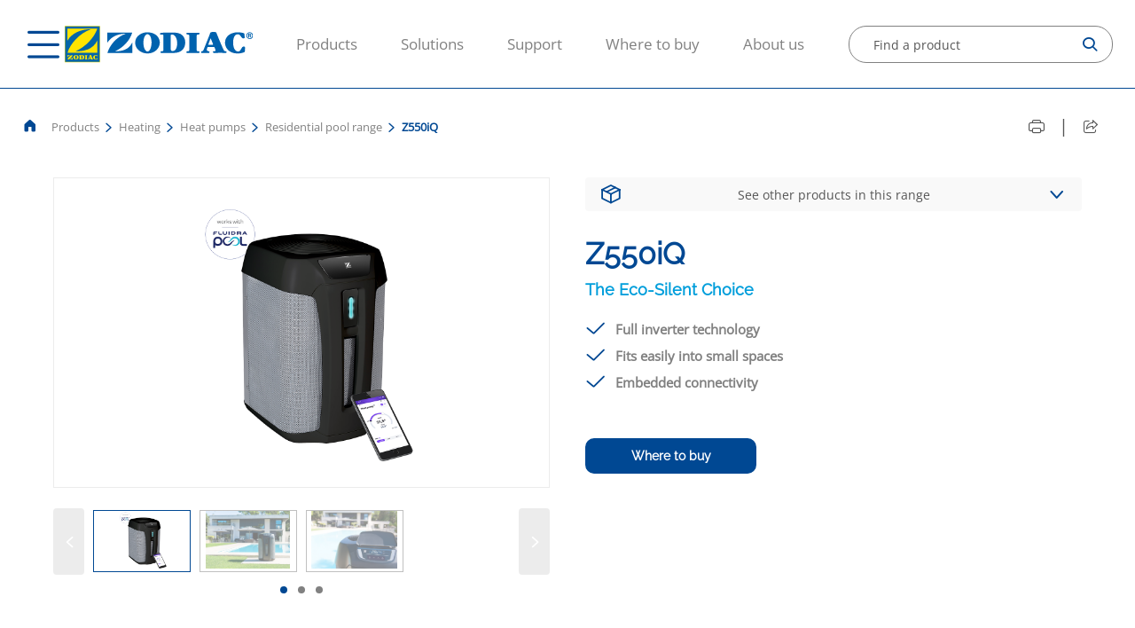

--- FILE ---
content_type: text/html;charset=utf-8
request_url: https://www.zodiac-poolcare.com/heating/heat-pumps/residential-pool-range/z550iq
body_size: 10349
content:

<!DOCTYPE HTML>
<html lang="en">
    <head>
    <meta charset="UTF-8"/>
    
    <title>Heating: Z550iQ | Heat pumps </title>
    
    
    
    <meta name="description" content="Heat pumps: Z550iQ by Zodiac. "/>
    
    
    
    
    <meta name="template" content="page-product-details"/>
    <meta name="viewport" content="width=device-width, initial-scale=1"/>
    

    
    
    
	
	
	
    
    <meta name="robots" content="index, follow"/>



 <link rel="canonical" href="https://www.zodiac-poolcare.com/heating/heat-pumps/residential-pool-range/z550iq"/>


 <link rel="alternate" hreflang="en" href="https://www.zodiac-poolcare.com/heating/heat-pumps/residential-pool-range/z550iq"/>
 
 	<link rel="alternate" hreflang="x-default" href="https://www.zodiac-poolcare.com/heating/heat-pumps/residential-pool-range/z550iq"/>
 

 <link rel="alternate" hreflang="en" href="/content/zodiac/master/en/heating/heat-pumps/residential-pool-range/z550iq.html"/>
 
 	<link rel="alternate" hreflang="x-default" href="/content/zodiac/master/en/heating/heat-pumps/residential-pool-range/z550iq.html"/>
 

 <link rel="alternate" hreflang="de" href="https://www.zodiac-poolcare.at/schwimmbadheizung/warmepumpen/private-pools/z550iq"/>
 

 <link rel="alternate" hreflang="nl" href="https://www.zodiac-poolcare.be/nl/verwarming/warmtepompen/particuliere-zwembaden/z550iq"/>
 

 <link rel="alternate" hreflang="cs" href="https://www.zodiacpoolcare.cz/topeni/tepelna-cerpadla/rada-domaci-bazeny/z550iq"/>
 

 <link rel="alternate" hreflang="fr" href="https://www.zodiac-poolcare.fr/chauffage/pompes-a-chaleur/gamme-bassins-residentiels/z550iq"/>
 

 <link rel="alternate" hreflang="de" href="https://www.zodiac-poolcare.de/schwimmbadheizung/warmepumpen/private-pools/z550iq"/>
 

 <link rel="alternate" hreflang="it" href="https://www.zodiac-poolcare.it/riscaldamento/pompe-di-calore/gamma-piscine-residenziali/z550iq"/>
 

 <link rel="alternate" hreflang="nl" href="https://www.zodiac-poolcare.nl/verwarming/warmtepompen/particuliere-zwembaden/z550iq"/>
 

 <link rel="alternate" hreflang="pt" href="https://www.zodiac-poolcare.pt/aquecimento/bombas-de-calor/gama-piscinas-residenciais/z550iq"/>
 

 <link rel="alternate" hreflang="es" href="https://www.zodiac-poolcare.es/calefaccion/bombas-de-calor/piscinas-residenciales/z550iq"/>
 

 <link rel="alternate" hreflang="sv" href="https://www.zodiac-poolcare.se/uppvarmning/varmepumpar/sortiment-privata-pooler/z550iq"/>
 

 <link rel="alternate" hreflang="fr" href="https://www.zodiac-poolcare.ch/chauffage/pompes-a-chaleur/gamme-bassins-residentiels/z550iq"/>
 

 <link rel="alternate" hreflang="tr" href="https://www.zodiac-poolcare.com.tr/is-tma/is--pompalar-/konut-havuzlar--serisi/z550iq"/>
 

 <link rel="alternate" hreflang="en" href="https://www.zodiac-poolcare.co.uk/heating/heat-pumps/residential-pool-range/z550iq"/>
 
 	<link rel="alternate" hreflang="x-default" href="https://www.zodiac-poolcare.co.uk/heating/heat-pumps/residential-pool-range/z550iq"/>
 


<meta property="contentPath" content="/content/zodiac/en/en"/>


<meta property="og:site_name" content="ZODIAC"/>
<meta property="og:locale" content="en"/>
<meta property="og:storeView" content="en"/>
<meta property="og:title" content="Z550iQ"/>
<meta property="og:url" content="https://www.zodiac-poolcare.com/heating/heat-pumps/residential-pool-range/z550iq"/>

<meta property="og:type" content="website"/>
<meta property="og:description"/>
<meta name="twitter:card" content="summary_large_image"/>
<meta name="twitter:title" content="Z550iQ"/>
<meta name="twitter:description"/>

    

    

<meta name="ip" content="d4c6c458503671fac5392813da4ff3765d7da1b80343b96132cb8e066b3f55f6"/>
<meta name="clientId"/>

<script>

    document.addEventListener("DOMContentLoaded", function() {

        //variables del datalayer inicial recogidad de metadatos de la pagina custom
        const langHead = document.querySelector('meta[property="og:locale"]').getAttribute('content');
        const ipHead = document.querySelector('meta[name="ip"]').getAttribute('content');
        const pageTypeHead = document.querySelector('meta[name="template"]').getAttribute('content');
        const clientIdHead = document.querySelector('meta[name="clientId"]').getAttribute('content');
        const timestampHead = new Date().getTime();
        const brand = document.querySelector('meta[property="og:site_name"]').getAttribute('content');
        const storeView = document.querySelector('meta[property="og:storeView"]').getAttribute('content');
        const pageActual = window.location.href;
        if (sessionStorage.getItem("page") !== null) {
            sessionStorage.setItem('page-previous', sessionStorage.getItem('page'));
        } else {
            sessionStorage.setItem('page-previous', '');
        }
        sessionStorage.setItem('page', pageActual);

        const serverName = window.location.hostname;

        var dataLayer = window.dataLayer || [];
        dataLayer.push({
            event: 'gtm.datalayer',
            globalData: {
                customer: {
                    customerType: "visitor",
                    customerLanguage: langHead,
                    customerIp: ipHead,
                },
                store: {
                    storePlatform: 'brands',
                    store: brand,
                    storeId: 2, //ID de brandsites
                    storeView: storeView,
                    storeVersion: '0.0.0',
                },
                content: {
                    pageType: pageTypeHead,
                    pageCurrent: sessionStorage.getItem('page'),
                    pagePrevious: sessionStorage.getItem('page-previous')
                },
                system: {
                    timestamp: timestampHead,
                    clientId: clientIdHead,
                    server: serverName
                }
            }
        })

    });

</script>
<!-- Google Tag Manager -->
<script>(function(w,d,s,l,i){w[l]=w[l]||[];w[l].push({'gtm.start':
new Date().getTime(),event:'gtm.js'});var f=d.getElementsByTagName(s)[0],
j=d.createElement(s),dl=l!='dataLayer'?'&l='+l:'';j.async=true;j.src=
'https://www.googletagmanager.com/gtm.js?id='+i+dl;f.parentNode.insertBefore(j,f);
})(window,document,'script','dataLayer','GTM-M6NJLKH');</script>

<script>(function(w,d,s,l,i){w[l]=w[l]||[];w[l].push({'gtm.start':
new Date().getTime(),event:'gtm.js'});var f=d.getElementsByTagName(s)[0],
j=d.createElement(s),dl=l!='dataLayer'?'&l='+l:'';j.async=true;j.src='https://www.googletagmanager.com/gtm.js?id='+i+dl;f.parentNode.insertBefore(j,f);
})(window,document,'script','dataLayer','GTM-WT8SV4XK');</script>
<!-- End Google Tag Manager -->
<meta name="google-site-verification" content="vEPCWEGbfET2uTFcUmz5uY8p7jV438hXq69hCvBv3eU" />

    

    
    
    

    

    
    
    
<link rel="stylesheet" href="/etc.clientlibs/zodiac/clientlibs/clientlib-base.lc-202511250825-lc.min.css" type="text/css">
<link rel="stylesheet" href="/etc.clientlibs/zodiac/clientlibs/clientlib-site.lc-202511250825-lc.min.css" type="text/css">



    

    
    
</head>
    <body class="zodiac-page page-product" id="page-product-d62872235a" data-cmp-data-layer-enabled>
        <script>
          window.adobeDataLayer = window.adobeDataLayer || [];
          adobeDataLayer.push({
              page: JSON.parse("{\x22page\u002Dproduct\u002Dd62872235a\x22:{\x22@type\x22:\x22zodiac\/components\/page\/page\u002Dproduct\x22,\x22repo:modifyDate\x22:\x222025\u002D10\u002D21T10:30:02Z\x22,\x22dc:title\x22:\x22Product Detail\x22,\x22xdm:template\x22:\x22\/conf\/zodiac\/settings\/wcm\/templates\/page\u002Dproduct\u002Ddetails\x22,\x22xdm:language\x22:\x22en\x22,\x22xdm:tags\x22:[],\x22repo:path\x22:\x22\/content\/zodiac\/en\/en\/product\u002Ddetail.html\x22}}"),
              event:'cmp:show',
              eventInfo: {
                  path: 'page.page\u002Dproduct\u002Dd62872235a'
              }
          });
        </script>
        
        
            




            



            <!-- Google Tag Manager (noscript) -->
<noscript><iframe src="https://www.googletagmanager.com/ns.html?id=GTM-M6NJLKH"
height="0" width="0" style="display:none;visibility:hidden"></iframe></noscript>
<noscript><iframe src="https://www.googletagmanager.com/ns.html?id=GTM-WT8SV4XK"
height="0" width="0" style="display:none;visibility:hidden"></iframe></noscript>
<!-- End Google Tag Manager (noscript) -->

<div class="root container responsivegrid">

    
    <div id="container-528846e746" class="cmp-container">
        


<div class="aem-Grid aem-Grid--12 aem-Grid--default--12 ">
    
    <div class="home-element aem-GridColumn aem-GridColumn--default--12">



	<div>
<header class="header js-sticky-header">
    <div class="floating_link">
        <a href="#top"><img src="/etc.clientlibs/brand-factory/clientlibs/clientlib-site/resources/images/arrow_scroll_up.png"/></a>
    </div>
  <div id="headerData" data-resourceIframeMessage="In order to access this content, you must accept our Cookies Policy as these are third-party cookies"></div>
  <i class="header__hamburguer icon-hamburguer js-hamburguer"></i>
  <div class="header__megamenu-wrapper js-megamenu-wrapper">
    <div class="js-megamenuBackground megamenuBackground"></div>
    <div class="header__megamenu js-megamenu">
      <div class="header__megamenu--header">
        
<div data-cmp-is="image" data-cmp-lazythreshold="0" data-cmp-src="/content/zodiac/en/en/_jcr_content/header/logo.coreimg{.width}.svg/1765297966538/logo-zodiac.svg" data-asset="/content/dam/zodiac/logo/logo-zodiac.svg" data-asset-id="488ba5a5-0f5f-4146-89d6-853e6bd8db62" data-title="Zodiac" data-cmp-data-layer="{&#34;image-5f380f2530&#34;:{&#34;@type&#34;:&#34;zodiac/components/core/image&#34;,&#34;repo:modifyDate&#34;:&#34;2025-12-09T16:32:46Z&#34;,&#34;xdm:linkURL&#34;:&#34;/&#34;,&#34;image&#34;:{&#34;repo:id&#34;:&#34;488ba5a5-0f5f-4146-89d6-853e6bd8db62&#34;,&#34;repo:modifyDate&#34;:&#34;2022-03-30T08:28:45Z&#34;,&#34;@type&#34;:&#34;image/svg+xml&#34;,&#34;repo:path&#34;:&#34;/content/dam/zodiac/logo/logo-zodiac.svg&#34;}}}" class="cmp-image" itemscope itemtype="http://schema.org/ImageObject">
    
    
        <div id="image-5f380f2530">
            <a class="cmp-image__link" data-cmp-clickable data-cmp-hook-image="link" href="/content/zodiac/en/en.html">
                    
                    <img src="/content/zodiac/en/en/_jcr_content/header/logo.coreimg.svg/1765297966538/logo-zodiac.svg" class="cmp-image__image   " itemprop="contentUrl" data-cmp-hook-image="image" alt="Zodiac" loading="lazy"/>
                    
            </a>
        </div>
    
    

    
    
</div>

    

        <i class="icon-close js-close"></i>
      </div>
      <nav class="header__megamenu--menu">
        <ul class="header__megamenu--menu_firstLevel">
          <li class="firstLevel">
            
            
              <a class="firstLevel__category js-menuLevel">Products<i class="icon-arrow-right"></i></a>
              <div class="nextLevel">
                <a class="nextLevel-back"><i class="icon-arrow-left"></i>Back</a>
                
                <a class="nextLevel-title" x-cq-linkchecker="valid">Products</a>
                <div class="nextLevel-list depth-1">
                  
  <div class="nextLevel-list_element">
    
    

    
      <a class="js-menuProducts">Robots cleaners<i class="icon-arrow-right"></i></a>
      <div class="nextLevel">
        <a class="nextLevel-back" href=""><i class="icon-arrow-left"></i>Back</a>
        
        <a href="/robots-cleaners" x-cq-linkchecker="valid" class="nextLevel-title">Robots cleaners</a>
        <ul class="nextLevel-list depth-2">
          
            
  <div class="nextLevel-list_element">
    
    <a href="/robots-cleaners/residential-robotic-cleaners" x-cq-linkchecker="valid">Residential robotic cleaners</a>

    
  </div>

          
            
  <div class="nextLevel-list_element">
    
    <a href="/robots-cleaners/cordless-robotic-pool-cleaners" x-cq-linkchecker="valid">Cordless Robotic Pool Cleaners</a>

    
  </div>

          
            
  <div class="nextLevel-list_element">
    
    <a href="/robots-cleaners/residential-hydraulic-cleaners" x-cq-linkchecker="valid">Residential hydraulic cleaners</a>

    
  </div>

          
            
  <div class="nextLevel-list_element">
    
    <a href="/robots-cleaners/residential-spas-cleaning-solutions" x-cq-linkchecker="valid">Residential spas cleaning solutions</a>

    
  </div>

          
            
  <div class="nextLevel-list_element">
    
    <a href="/robots-cleaners/commercial-robotic-cleaners" x-cq-linkchecker="valid">Commercial Robotic Cleaners</a>

    
  </div>

          
        </ul>
      </div>
    
  </div>

                
                  
  <div class="nextLevel-list_element">
    
    

    
      <a class="js-menuProducts">Heating<i class="icon-arrow-right"></i></a>
      <div class="nextLevel">
        <a class="nextLevel-back" href=""><i class="icon-arrow-left"></i>Back</a>
        
        <a href="/heating" x-cq-linkchecker="valid" class="nextLevel-title">Heating</a>
        <ul class="nextLevel-list depth-2">
          
            
  <div class="nextLevel-list_element">
    
    <a href="/heating/heat-pumps" x-cq-linkchecker="valid">Heat pumps</a>

    
  </div>

          
            
  <div class="nextLevel-list_element">
    
    <a href="/heating/electric-heaters" x-cq-linkchecker="valid">Electric heaters</a>

    
  </div>

          
            
  <div class="nextLevel-list_element">
    
    <a href="/heating/heat-exchangers" x-cq-linkchecker="valid">Heat Exchangers</a>

    
  </div>

          
        </ul>
      </div>
    
  </div>

                
                  
  <div class="nextLevel-list_element">
    
    

    
      <a class="js-menuProducts">Filtration equipment<i class="icon-arrow-right"></i></a>
      <div class="nextLevel">
        <a class="nextLevel-back" href=""><i class="icon-arrow-left"></i>Back</a>
        
        <a href="/filtration-equipment" x-cq-linkchecker="valid" class="nextLevel-title">Filtration equipment</a>
        <ul class="nextLevel-list depth-2">
          
            
  <div class="nextLevel-list_element">
    
    <a href="/filtration-equipment/recirculation-pumps" x-cq-linkchecker="valid">Recirculation pumps</a>

    
  </div>

          
            
  <div class="nextLevel-list_element">
    
    <a href="/filtration-equipment/filtration" x-cq-linkchecker="valid">Filtration</a>

    
  </div>

          
            
  <div class="nextLevel-list_element">
    
    <a href="/filtration-equipment/design" x-cq-linkchecker="valid">Design</a>

    
  </div>

          
        </ul>
      </div>
    
  </div>

                
                  
  <div class="nextLevel-list_element">
    
    

    
      <a class="js-menuProducts">Water treatment<i class="icon-arrow-right"></i></a>
      <div class="nextLevel">
        <a class="nextLevel-back" href=""><i class="icon-arrow-left"></i>Back</a>
        
        <a href="/water-treatment" x-cq-linkchecker="valid" class="nextLevel-title">Water treatment</a>
        <ul class="nextLevel-list depth-2">
          
            
  <div class="nextLevel-list_element">
    
    <a href="/water-treatment/magnapool-" x-cq-linkchecker="valid">MagnaPool®</a>

    
  </div>

          
            
  <div class="nextLevel-list_element">
    
    <a href="/water-treatment/salt-chlorination" x-cq-linkchecker="valid">Salt chlorination</a>

    
  </div>

          
            
  <div class="nextLevel-list_element">
    
    <a href="/water-treatment/regulation" x-cq-linkchecker="valid">Regulation</a>

    
  </div>

          
            
  <div class="nextLevel-list_element">
    
    <a href="/water-treatment/mineral-purifiers-pool" x-cq-linkchecker="valid">Mineral purifiers pool</a>

    
  </div>

          
        </ul>
      </div>
    
  </div>

                
                  
  <div class="nextLevel-list_element">
    
    

    
      <a class="js-menuProducts">Dehumidification<i class="icon-arrow-right"></i></a>
      <div class="nextLevel">
        <a class="nextLevel-back" href=""><i class="icon-arrow-left"></i>Back</a>
        
        <a href="/dehumidification" x-cq-linkchecker="valid" class="nextLevel-title">Dehumidification</a>
        <ul class="nextLevel-list depth-2">
          
            
  <div class="nextLevel-list_element">
    
    <a href="/dehumidification/ambient-dehumidifiers" x-cq-linkchecker="valid">Ambient dehumidifiers</a>

    
  </div>

          
            
  <div class="nextLevel-list_element">
    
    <a href="/dehumidification/through-the-wall-dehumidifiers" x-cq-linkchecker="valid">Through the wall dehumidifiers</a>

    
  </div>

          
            
  <div class="nextLevel-list_element">
    
    <a href="/dehumidification/ducted-dehumidifiers" x-cq-linkchecker="valid">Ducted dehumidifiers</a>

    
  </div>

          
        </ul>
      </div>
    
  </div>

                </div>
              </div>
            
          </li>
<li class="firstLevel">
            
            
              <a class="firstLevel__category js-menuLevel">Solutions<i class="icon-arrow-right"></i></a>
              <div class="nextLevel">
                <a class="nextLevel-back"><i class="icon-arrow-left"></i>Back</a>
                
                <a class="nextLevel-title" x-cq-linkchecker="valid">Solutions</a>
                <div class="nextLevel-list depth-1">
                  
  <div class="nextLevel-list_element">
    
    

    
      <a class="js-menuProducts">Configurators<i class="icon-arrow-right"></i></a>
      <div class="nextLevel">
        <a class="nextLevel-back" href=""><i class="icon-arrow-left"></i>Back</a>
        
        <a href="/solutions/configurators" x-cq-linkchecker="valid" class="nextLevel-title">Configurators</a>
        <ul class="nextLevel-list depth-2">
          
            
  <div class="nextLevel-list_element">
    
    <a href="/solutions/configurators/Heating_configurator" x-cq-linkchecker="valid">Heat Pumps</a>

    
  </div>

          
            
  <div class="nextLevel-list_element">
    
    <a href="/solutions/configurators/energy%20-saving-variable-Speed-Pumps" x-cq-linkchecker="valid">Energy Saving Variable Speed Pumps</a>

    
  </div>

          
        </ul>
      </div>
    
  </div>

                
                  
  <div class="nextLevel-list_element">
    
    <a href="/solutions/tips-for-my-pool" x-cq-linkchecker="valid">Tips for my pool</a>

    
  </div>

                </div>
              </div>
            
          </li>
<li class="firstLevel">
            
            
              <a class="firstLevel__category js-menuLevel">Support<i class="icon-arrow-right"></i></a>
              <div class="nextLevel">
                <a class="nextLevel-back"><i class="icon-arrow-left"></i>Back</a>
                
                <a class="nextLevel-title" x-cq-linkchecker="valid">Support</a>
                <div class="nextLevel-list depth-1">
                  
  <div class="nextLevel-list_element">
    
    <a href="/support/contact-us" x-cq-linkchecker="valid">Contact us</a>

    
  </div>

                
                  
  <div class="nextLevel-list_element">
    
    <a href="/support/warranty" x-cq-linkchecker="valid">Warranty</a>

    
  </div>

                
                  
  <div class="nextLevel-list_element">
    
    <a href="https://www.zodiacmanuals.com/en.html" x-cq-linkchecker="valid">Manuals</a>

    
  </div>

                
                  
  <div class="nextLevel-list_element">
    
    <a href="/support/recall" x-cq-linkchecker="valid">Recall</a>

    
  </div>

                </div>
              </div>
            
          </li>
<li class="firstLevel">
            <a class="firstLevel__category" href="/store-locator" x-cq-linkchecker="valid">Where to buy</a>
            
          </li>
<li class="firstLevel">
            <a class="firstLevel__category" href="/about-us" x-cq-linkchecker="valid">About us</a>
            
          </li>

        </ul>
      </nav>

      
      <div class="header__megamenu--country">
        <div class="country__selector">
  
  <i class="icon-globe"></i>
  <span>Change country</span>
  <i class="icon-arrow-down"></i>
</div>


  <div class="dropdown-content">
    
      
      
    
      
      <a href="https://www.zodiac-poolcare.at/">
        
        <span>Austria</span>
      </a>
    
      
      <a href="https://www.zodiac-poolcare.be/nl/">
        
        <span>Belgium</span>
      </a>
    
      
      <a href="https://www.zodiacpoolcare.cz/">
        
        <span>Czech Republic</span>
      </a>
    
      
      <a href="https://www.zodiac-poolcare.fr/">
        
        <span>France</span>
      </a>
    
      
      <a href="https://www.zodiac-poolcare.de/">
        
        <span>Germany</span>
      </a>
    
      
      <a href="https://www.zodiac-poolcare.it/">
        
        <span>Italy</span>
      </a>
    
      
      <a href="https://www.zodiac-poolcare.nl/">
        
        <span>Netherlands</span>
      </a>
    
      
      <a href="https://www.zodiac-poolcare.pt/">
        
        <span>Portugal</span>
      </a>
    
      
      <a href="https://www.zodiac-poolcare.es/">
        
        <span>Spain</span>
      </a>
    
      
      <a href="https://www.zodiac-poolcare.se/">
        
        <span>Sweden</span>
      </a>
    
      
      <a href="https://www.zodiac-poolcare.ch/">
        
        <span>Switzerland</span>
      </a>
    
      
      <a href="https://www.zodiac-poolcare.com.tr/">
        
        <span>Turkey</span>
      </a>
    
      
      <a href="https://www.zodiac-poolcare.co.uk/">
        
        <span>United Kingdom</span>
      </a>
    
  </div>


      </div>
    </div>
  </div>
  
  <a class="js-header-logo-sticky header__logo--sticky" href="/">
    <img src="/content/dam/zodiac/logo/logo-zodiac.svg" alt="logo-sticky" loading="lazy"/>
  </a>

  <div class="header__logo js-header-logo">
<div data-cmp-is="image" data-cmp-lazythreshold="0" data-cmp-src="/content/zodiac/en/en/_jcr_content/header/logo.coreimg{.width}.svg/1765297966538/logo-zodiac.svg" data-asset="/content/dam/zodiac/logo/logo-zodiac.svg" data-asset-id="488ba5a5-0f5f-4146-89d6-853e6bd8db62" data-title="Zodiac" data-cmp-data-layer="{&#34;image-5f380f2530&#34;:{&#34;@type&#34;:&#34;zodiac/components/core/image&#34;,&#34;repo:modifyDate&#34;:&#34;2025-12-09T16:32:46Z&#34;,&#34;xdm:linkURL&#34;:&#34;/&#34;,&#34;image&#34;:{&#34;repo:id&#34;:&#34;488ba5a5-0f5f-4146-89d6-853e6bd8db62&#34;,&#34;repo:modifyDate&#34;:&#34;2022-03-30T08:28:45Z&#34;,&#34;@type&#34;:&#34;image/svg+xml&#34;,&#34;repo:path&#34;:&#34;/content/dam/zodiac/logo/logo-zodiac.svg&#34;}}}" class="cmp-image" itemscope itemtype="http://schema.org/ImageObject">
    
    
        <div id="image-5f380f2530">
            <a class="cmp-image__link" data-cmp-clickable data-cmp-hook-image="link" href="/content/zodiac/en/en.html">
                    
                    <img src="/content/zodiac/en/en/_jcr_content/header/logo.coreimg.svg/1765297966538/logo-zodiac.svg" class="cmp-image__image   " itemprop="contentUrl" data-cmp-hook-image="image" alt="Zodiac" loading="lazy"/>
                    
            </a>
        </div>
    
    

    
    
</div>

    
</div>

  <nav class="header__menu">
    <ul>
      <li>
        <a x-cq-linkchecker="valid">Products</a>
      </li>
    
      <li>
        <a x-cq-linkchecker="valid">Solutions</a>
      </li>
    
      <li>
        <a x-cq-linkchecker="valid">Support</a>
      </li>
    
      <li>
        <a href="/store-locator" x-cq-linkchecker="valid">Where to buy</a>
      </li>
    
      <li>
        <a href="/about-us" x-cq-linkchecker="valid">About us</a>
      </li>
    </ul>
  </nav>

    
        <a x-cq-linkchecker="valid" class="button find_a_dealer_button" href="/content/zodiac/en/en/store-locator.html" target="_self"><span>Where to buy</span></a>
    

  
  <div class="header__search js-header-selector search">
  <a action="/content/zodiac/en/en/jcr:content/header/product-search.suggestions.html" onsubmit="return false">
    <div class="search--selector js-searchSelector">
      <input class="search--selector_input js-inputSearch" type="search" placeholder="Find a product" autocomplete="off" data-resource="/content/zodiac/en/en/jcr:content/header/product-search"/>
      <i class="search--selector_icon-search icon-search js-icon-search"></i>
      <i class="search--selector_icon-close icon-close js-icon-search-close"></i>
    </div>
    <ul class="search--results js-results">
      <li style="display: none" class="search--results_item js-search-no_results">No results found</li>
    </ul>
  </a>
  <input class="js-pathSearch" type="hidden" value="/content/zodiac/en/en/search"/>
</div>

</header>


</div>
	




</div>
<div class="breadcrumb aem-GridColumn aem-GridColumn--default--12">

	
   		<script type="application/ld+json">
			{"@context":"https://schema.org","@type":"BreadcrumbList","itemListElement":[{"@type":"ListItem","position":0,"name":"Heating","item":"https://www.zodiac-poolcare.com/heating"},{"@type":"ListItem","position":1,"name":"Heat pumps","item":"https://www.zodiac-poolcare.com/heating/heat-pumps"},{"@type":"ListItem","position":2,"name":"Residential pool range","item":"https://www.zodiac-poolcare.com/heating/heat-pumps/residential-pool-range"}]}
		</script>  
    

<div class="product-breadcrumb">
  
  <a class="product-breadcrumb__home" href="/">
    <i class="icon-home"></i>
  </a>
  <div class="product-breadcrumb__links">
    <a id="js_breadcrumb_megamenuAction"> <span>Products</span> </a>
    
      <i class="icon-arrow-right"></i>
      
      
      <a x-cq-linkchecker="valid" href="/heating"> <span>Heating</span> </a>
    
      <i class="icon-arrow-right"></i>
      
      
      <a x-cq-linkchecker="valid" href="/heating/heat-pumps"> <span>Heat pumps</span> </a>
    
      <i class="icon-arrow-right"></i>
      
      
      <a x-cq-linkchecker="valid" href="/heating/heat-pumps/residential-pool-range"> <span>Residential pool range</span> </a>
    
    <i class="icon-arrow-right"></i>
    <div>Z550iQ</div>
  </div>
</div>
</div>
<div class="share-block aem-GridColumn aem-GridColumn--default--12"><!-- SHARE BLOCK -->

    <a class="share-block__print js-share-block__print" href="#">
      <i class="icon-print"></i>
    </a>
    <span>|</span>
    <div class="share-block__share">
      <i class="icon-share"></i>
      <div class="share-block__share--options">
        <div class="share-block__share--options_triangle"></div>
        <div class="share-block__share--options_social">
          <a class="social js-twitter-icon" target="_blank"><i class="icon-logo-twitter twitter"></i> Twitter</a>
          <a class="social js-facebook-icon" target="_blank"><i class="icon-facebook facebook"></i> Facebook</a>
          
        </div>
      </div>
    </div></div>
<div class="product-detail aem-GridColumn aem-GridColumn--default--12">

  
	<script type="application/ld+json">
	{
    	"@context": "https://schema.org",
    	"@type": "Product",
   	 	"name": "Heating: Z550iQ | Heating",
		"description": "Heating: Z550iQ by Zodiac. ",
		"image": "https://dam.fluidra.com/m/6fa658303b980127/original/z550iq.png",
		"brand": "",
		"offers": {
    		"@type": "Offer",
    		"price": "",
    		"priceCurrency": "EUR"
  		}
	}
	</script>
  <script async src="https://widget.clic2buy.com/c2b.js?locale=en-EN"></script>



  <div class="product-info">
    <!-- PROMO LINE -->
    <article class="promo-line"></article>
    <!-- PRODUCT -->
    <article class="product-info__gallery">
      
  <!--IMAGE-->
  
    <div class="product-info__gallery--image js-principal-image">
      <img class="js-zoom-image" src="https://dam.fluidra.com/m/6fa658303b980127/original/z550iq.png/ProductPage"/>
    
      
    
      
    </div>
    <div class="product-info__gallery--image js-principal-video">
      <iframe class="js-zoom-image" data-cookieblock-src="" data-cookieconsent="marketing"></iframe>
    </div>
  
  

  <!--SLIDER-->
  <div aria-live="polite" aria-roledescription="carousel" class="cmp-carousel product-info__gallery--slider" data-cmp-data-layer="{&#34;product-detail-618600a115&#34;:{&#34;shownItems&#34;:[],&#34;@type&#34;:&#34;zodiac/components/product/product-detail&#34;,&#34;repo:modifyDate&#34;:&#34;2025-08-04T10:56:10Z&#34;}}" data-cmp-delay="5000" data-cmp-is="carousel" data-placeholder-text="false" id="product-detail-618600a115" role="group">
    
    <div aria-atomic="false" aria-live="polite" class="cmp-carousel__content gallery__carousel">
      <div aria-label="Slide 1 of 3" aria-labelledby="1" aria-roledescription="slide" class="gallery__carousel--images cmp-carousel__item cmp-carousel__item--active" data-cmp-hook-carousel="item" id="1-tabpanel" role="tabpanel">
          
          
              <img src="https://dam.fluidra.com/m/6fa658303b980127/original/z550iq.png"/>
          

      </div>
<div aria-label="Slide 2 of 3" aria-labelledby="2" aria-roledescription="slide" class="gallery__carousel--images cmp-carousel__item" data-cmp-hook-carousel="item" id="2-tabpanel" role="tabpanel">
          
              <img src="https://fluidra.bynder.com/m/64882287450f2b2a/Medium-z550iq.jpg"/>
          
          

      </div>
<div aria-label="Slide 3 of 3" aria-labelledby="3" aria-roledescription="slide" class="gallery__carousel--images cmp-carousel__item" data-cmp-hook-carousel="item" id="3-tabpanel" role="tabpanel">
          
              <img src="https://fluidra.bynder.com/m/1ed7c35d00f4d2f8/Medium-z550iq.jpg"/>
          
          

      </div>

    </div>
    
  <div class="cmp-carousel__actions">
    <button class="cmp-carousel__action cmp-carousel__action--previous" type="button" aria-label="Previous" data-cmp-hook-carousel="previous">
      <span class="cmp-carousel__action-icon icon-arrow-left"></span>
    </button>
    <button class="cmp-carousel__action cmp-carousel__action--next" type="button" aria-label="Next" data-cmp-hook-carousel="next">
      <span class="cmp-carousel__action-icon icon-arrow-right"></span>
    </button>
    
    
  </div>

    <ol aria-label="Choose a slide to display" class="cmp-carousel__indicators" data-cmp-hook-carousel="indicators" role="tablist">
      <li aria-controls="1-tabpanel" aria-label="Slide 1" class="cmp-carousel__indicator cmp-carousel__indicator--active" data-cmp-hook-carousel="indicator" id="-tab" role="tab">
        
      </li>
<li aria-controls="2-tabpanel" aria-label="Slide 2" class="cmp-carousel__indicator" data-cmp-hook-carousel="indicator" id="-tab" role="tab">
        
      </li>
<li aria-controls="3-tabpanel" aria-label="Slide 3" class="cmp-carousel__indicator" data-cmp-hook-carousel="indicator" id="-tab" role="tab">
        
      </li>

    </ol>
  </div>

    </article>
    <!-- VARIANT BLOCK -->
    <article class="product-info__variantBlock">
      <!-- SELECT PRODUCT -->
      <div class="product-info__variantBlock--select js-variantBlock-select">
        <div class="product-info__variantBlock--select_product">
          <i class="icon-SKU"></i>
          <p>See other products in this range</p>
          <i class="icon-arrow-down js-variantBlock-select-arrow"></i>
        </div>
        <div class="product-info__variantBlock--select_list js-variantBlock-select-list">
          <a href="/heating/heat-pumps/residential-pool-range/z350iq">Z350iQ</a>
        
          <a href="/heating/heat-pumps/residential-pool-range/z250">Z250</a>
        
          <a href="/heating/heat-pumps/residential-pool-range/z250iq">Z250iQ</a>
        
          <a href="/heating/heat-pumps/residential-pool-range/z260iq">Z260iQ</a>
        
          <a href="/heating/heat-pumps/residential-pool-range/z650iq">Z650iQ</a>
        
          <a href="/heating/heat-pumps/residential-pool-range/z400iq">Z400iQ</a>
        
          <a href="/heating/heat-pumps/residential-pool-range/z550iq">Z550iQ</a>
        
          <a href="/heating/heat-pumps/residential-pool-range/px50">PX50</a>
        </div>
      </div>
      <h1 class="product-info__variantBlock--title">Z550iQ</h1>
      <h2 class="product-info__variantBlock--category">The Eco-Silent Choice</h2>
      
      <ul class="product-info__variantBlock--list">
       <!-- <sly data-sly-list="">
          <li data-sly-test=""><i class="icon-check"></i></li>
        </sly> -->
        
          <li><i class="icon-check"></i>
            
            Full inverter technology
          </li>
        
          <li><i class="icon-check"></i>
            
            Fits easily into small spaces
          </li>
        
          <li><i class="icon-check"></i>
            
            Embedded connectivity
          </li>
        
      </ul>
      <!-- REVIEWS -->
  
      <!-- PRICE -->
      <div class="priceAndButton">
        
      </div>
      <div class="whereToBuy">
        
        
        <div>
          <a class="button button--solid click-to-buy" href="/store-locator?categoryId=/var/commerce/products/zodiac-brand-site/heating&tab=1" target="_self"><span>Where to buy</span> </a>
          
        </div>
      </div>

      <div class="left-align">
        
      </div>
      <!-- CONFIGURATOR -->
      
        
      
      <!-- The Modal -->
      <span id="modalBtn"></span>
      <div id="myModal" class="review-modal">
        <div class="review-popup">
          <span class="b-close">
            <i class="icon-close"></i>
          </span>
          <div class="review-modal-content">
            <iframe class="review-iframe" scrolling="yes" frameborder="0" src=""></iframe>
          </div>
          <span class="iframe-content"></span>
        </div>
      </div>
      <div hidden class="data-product" data-detail-url-link-new="/content/zodiac/en/en/product-detail/jcr:content/root/product_detail" data-sku="/var/commerce/products/zodiac-brand-site/heating/heat-pumps/residential-pool-range/637832" data-detail-error-message="Unable to load opinions"></div>
    </article>
  </div>
  <!-- MODAL ZOOM -->
  <div class="gallery-modal-wrapper js-gallery-modal">
    <div class="gallery-modal">
      <!--BACK-->
      <div class="gallery-modal__action">
        <div class="button__back js-gallery-zoom-back"><i class="icon-arrow-left"></i> <span>back</span></div>
        <div class="button__close js-gallery-zoom-back"><i class="icon-close"></i></div>
      </div>
      <!--CAROUSEL-->
      <div class="gallery-modal__carousel">
        
  <!--IMAGE-->
  
    <div class="product-info__gallery--image js-principal-image">
      <img class="js-zoom-image" src="https://dam.fluidra.com/m/6fa658303b980127/original/z550iq.png/ProductPage"/>
    
      
    
      
    </div>
    <div class="product-info__gallery--image js-principal-video">
      <iframe class="js-zoom-image" data-cookieblock-src="" data-cookieconsent="marketing"></iframe>
    </div>
  
  

  <!--SLIDER-->
  <div aria-live="polite" aria-roledescription="carousel" class="cmp-carousel product-info__gallery--slider" data-cmp-data-layer="{&#34;product-detail-618600a115&#34;:{&#34;shownItems&#34;:[],&#34;@type&#34;:&#34;zodiac/components/product/product-detail&#34;,&#34;repo:modifyDate&#34;:&#34;2025-08-04T10:56:10Z&#34;}}" data-cmp-delay="5000" data-cmp-is="carousel" data-placeholder-text="false" id="product-detail-618600a115" role="group">
    
    <div aria-atomic="false" aria-live="polite" class="cmp-carousel__content gallery__carousel">
      <div aria-label="Slide 1 of 3" aria-labelledby="1" aria-roledescription="slide" class="gallery__carousel--images cmp-carousel__item cmp-carousel__item--active" data-cmp-hook-carousel="item" id="1-tabpanel" role="tabpanel">
          
          
              <img src="https://dam.fluidra.com/m/6fa658303b980127/original/z550iq.png"/>
          

      </div>
<div aria-label="Slide 2 of 3" aria-labelledby="2" aria-roledescription="slide" class="gallery__carousel--images cmp-carousel__item" data-cmp-hook-carousel="item" id="2-tabpanel" role="tabpanel">
          
              <img src="https://fluidra.bynder.com/m/64882287450f2b2a/Medium-z550iq.jpg"/>
          
          

      </div>
<div aria-label="Slide 3 of 3" aria-labelledby="3" aria-roledescription="slide" class="gallery__carousel--images cmp-carousel__item" data-cmp-hook-carousel="item" id="3-tabpanel" role="tabpanel">
          
              <img src="https://fluidra.bynder.com/m/1ed7c35d00f4d2f8/Medium-z550iq.jpg"/>
          
          

      </div>

    </div>
    
  <div class="cmp-carousel__actions">
    <button class="cmp-carousel__action cmp-carousel__action--previous" type="button" aria-label="Previous" data-cmp-hook-carousel="previous">
      <span class="cmp-carousel__action-icon icon-arrow-left"></span>
    </button>
    <button class="cmp-carousel__action cmp-carousel__action--next" type="button" aria-label="Next" data-cmp-hook-carousel="next">
      <span class="cmp-carousel__action-icon icon-arrow-right"></span>
    </button>
    
    
  </div>

    <ol aria-label="Choose a slide to display" class="cmp-carousel__indicators" data-cmp-hook-carousel="indicators" role="tablist">
      <li aria-controls="1-tabpanel" aria-label="Slide 1" class="cmp-carousel__indicator cmp-carousel__indicator--active" data-cmp-hook-carousel="indicator" id="-tab" role="tab">
        
      </li>
<li aria-controls="2-tabpanel" aria-label="Slide 2" class="cmp-carousel__indicator" data-cmp-hook-carousel="indicator" id="-tab" role="tab">
        
      </li>
<li aria-controls="3-tabpanel" aria-label="Slide 3" class="cmp-carousel__indicator" data-cmp-hook-carousel="indicator" id="-tab" role="tab">
        
      </li>

    </ol>
  </div>

      </div>
    </div>
  </div>


  <div class="product-data  js-endpoint" data-endpoint="/content/zodiac/en/en/product-detail/jcr:content/root/product_detail.promos.json">
    <!-- PRODUCT TABS -->
    <section class="productTabs-wrapper">
      <!-- PRODUCT TAB DESCRIPTION -->
      <div class="productTab__button description js-productTab-button">
        <div>Description</div>
        <i class="icon-arrow-down"></i>
      </div>

      <div class="productTab__container description js-productTab-container">
        <div class="productTab__container-wrapper">
          
            <div class="productTab__container-element">
              <div>
                <h3>Full inverter technology</h3>
                <p>Operating speed is adjusted based on the required power and selected, mode:,  • Boost: maximum power for fast heat-up,  • Smart: automatic power adjustment depending on temperature,  • Ecosilence: further energy savings and lowest noise level</p>
              </div>
              <img src="https://dam.fluidra.com/m/40055ca7e157449f/original/Z550iQ_Claim1_380x380.png" alt="Heating Z550iQ"/>
            </div>
          
            <div class="productTab__container-element">
              <div>
                <h3>Fits easily into small spaces</h3>
                <p>The Z550iQ is discreet and can be installed next to any pool. Thanks to its smaller footprint, requiring half the space, of standard heat pumps and to its vertical air flow, it can be placed in the smallest spaces.</p>
              </div>
              <img src="https://dam.fluidra.com/m/44e864c7346965aa/original/Z550iQ_Claim2_380x380px.png" alt="Heating Z550iQ"/>
            </div>
          
            <div class="productTab__container-element">
              <div>
                <h3>Embedded connectivity</h3>
                <p>With your smartphone, you can remotely set and consult Z550iQ heat pump’s different modes of operation. Once connected, Z550iQ benefits from continuous improvements thanks to remote automatic updates.</p>
              </div>
              <img src="https://dam.fluidra.com/m/4e5e0e022fe30053/original/Fluidra_pool_brandsites.png" alt="Heating Z550iQ"/>
            </div>
          
          <a class="show-less js-productTab-show-less">Show less</a>
        </div>
      </div>

      <!-- PRODUCT TAB TECHNICAL
    <div class="productTab__button technical js-productTab-button">
      <h3>Technical characteristics</h3>
      <i class="icon-arrow-down"></i>
    </div>
    <div class="productTab__container technical js-productTab-container">
      PENDIENTE
      <a href="">Show less</a>
    </div>-->

      <!-- PRODUCT TAB DOWNLOADS -->
      <div class="productTab__button downloads js-productTab-button">
        <div>Document download</div>
        <i class="icon-arrow-down"></i>
      </div>

      <div class="productTab__container downloads js-productTab-container">
        <div class="productTab__container-wrapper">
          
            <div class="mediaType">Quick start guide</div>
            <ul>
              
                <li>
                  <div class="mediaType-documents">
                    <i class="icon-manuals"></i>
                    <div class="mediaType-title">Quick start guide Z550iQ EN ES FR+</div>
                    <a href="https://fluidra.bynder.com/m/4e7c5ccf1398b4cf/original/quickstartguide_z550iq-r410az550iq_ALL_2024_05.pdf" download target="_blank">
                      <div class="mediaType-download">View</div>
                      <span> <i class="icon-download"></i> </span></a>
                  </div>
                </li>
              
                
              
                
              
                
              
                
              
            </ul>
          
            <div class="mediaType">Leaflet</div>
            <ul>
              
                
              
                <li>
                  <div class="mediaType-documents">
                    <i class="icon-manuals"></i>
                    <div class="mediaType-title">Leaflet Z550iQ EN</div>
                    <a href="https://fluidra.bynder.com/m/9c0cf7cc7ccd96/original/Leaflet_Z550iQ_2023_EN_EN.pdf" download target="_blank">
                      <div class="mediaType-download">View</div>
                      <span> <i class="icon-download"></i> </span></a>
                  </div>
                </li>
              
                
              
                
              
                
              
            </ul>
          
            <div class="mediaType">Warranty sheets</div>
            <ul>
              
                
              
                
              
                <li>
                  <div class="mediaType-documents">
                    <i class="icon-manuals"></i>
                    <div class="mediaType-title">Warranty sheet All Zodiac Products EN ES FR +</div>
                    <a href="https://fluidra.bynder.com/m/38ce20d39579ba2a/original/Warrantysheets_AllZodiacProducts__EN_ES_FR_PT_IT_DE_NL_DE_EN_ES_FR_IT_NL_PT_2023_10.pdf" download target="_blank">
                      <div class="mediaType-download">View</div>
                      <span> <i class="icon-download"></i> </span></a>
                  </div>
                </li>
              
                
              
                
              
            </ul>
          
            <div class="mediaType">Manual</div>
            <ul>
              
                
              
                
              
                
              
                <li>
                  <div class="mediaType-documents">
                    <i class="icon-manuals"></i>
                    <div class="mediaType-title">Manual Z550iQ - Technical Room Kit EN</div>
                    <a href="https://fluidra.bynder.com/m/4e58da5fdd502e39/original/manual_wh000202_EN_2021_12.pdf" download target="_blank">
                      <div class="mediaType-download">View</div>
                      <span> <i class="icon-download"></i> </span></a>
                  </div>
                </li>
              
                <li>
                  <div class="mediaType-documents">
                    <i class="icon-manuals"></i>
                    <div class="mediaType-title">Manual Addendum-Error code display E18 followed by a number-driver trip</div>
                    <a href="https://fluidra.bynder.com/m/275a81585f94acd1/original/manual_z550iq-r410az550iq_ALL_2023_03.pdf" download target="_blank">
                      <div class="mediaType-download">View</div>
                      <span> <i class="icon-download"></i> </span></a>
                  </div>
                </li>
              
            </ul>
          
          <a class="show-less js-productTab-show-less">Show less</a>
        </div>
      </div>
    </section>
  </div>

</div>
<main class="container responsivegrid aem-GridColumn aem-GridColumn--default--12">

    
    <div id="container-8ec07568d9" class="cmp-container">
        


<div class="aem-Grid aem-Grid--12 aem-Grid--default--12 ">
    
    <div class="dynamic-slider background__lightGrey aem-GridColumn aem-GridColumn--default--12">
  <div id="dynamic-slider-fbd4da77a9" class="cmp-carousel cmp-slider cmp-slider-js" role="group" aria-live="polite" aria-roledescription="carousel" data-cmp-is="carousel" data-cmp-delay="5000" data-cmp-data-layer="{&#34;dynamic-slider-fbd4da77a9&#34;:{&#34;shownItems&#34;:[],&#34;@type&#34;:&#34;zodiac/components/content/sliders/dynamic-slider&#34;,&#34;repo:modifyDate&#34;:&#34;2025-08-04T10:56:10Z&#34;}}" data-placeholder-text="false">
    <div class="cmp-carousel__content" aria-atomic="false" aria-live="polite">
      <section class="carousel common-slider-js" style="--background-image: url('')">
        
        
          <h2 class="carousel__title">Similar or related products</h2>
        
        <div class="glider-contain">
          <div class="glider">
            <div id="0-tabpanel" class="glider-slide-js false" role="tabpanel" aria-labelledby="0-tab" aria-roledescription="slide" aria-label="Slide 1 of 5" data-cmp-hook-carousel="item"><div class="product-card">
<div class="product-card__header">
  <a href="/filtration-equipment/recirculation-pumps/flopro--vs-range/flopro--vs" x-cq-linkchecker="valid"> <img class="product-card__header--image" src="https://asset.productmarketingcloud.com/api/assetstorage/3096_e1004338-ab6b-4abe-b0c4-dce57f89eb24/Mobile" alt=""/></a>
</div>

<div class="product-card__body">
  <div class="product-card__body--issue">Filtration equipment</div>
  <a href="/filtration-equipment/recirculation-pumps/flopro--vs-range/flopro--vs" x-cq-linkchecker="valid"><h3 class="product-card__body--title">FloPro™ VS </h3></a>
  <a class="product-card__body--link" href="/filtration-equipment/recirculation-pumps/flopro--vs-range/flopro--vs" x-cq-linkchecker="valid"><span>See product</span></a>
</div>
</div>
</div>
<div id="1-tabpanel" class="glider-slide-js false" role="tabpanel" aria-labelledby="1-tab" aria-roledescription="slide" aria-label="Slide 2 of 5" data-cmp-hook-carousel="item"><div class="product-card">
<div class="product-card__header">
  <a href="/heating/heat-pumps/residential-pool-range/z350iq" x-cq-linkchecker="valid"> <img class="product-card__header--image" src="https://asset.productmarketingcloud.com/api/assetstorage/3096_f7c59cb2-e68d-4fb6-997e-46344a7a3076/Mobile" alt=""/></a>
</div>

<div class="product-card__body">
  <div class="product-card__body--issue">Heating</div>
  <a href="/heating/heat-pumps/residential-pool-range/z350iq" x-cq-linkchecker="valid"><h3 class="product-card__body--title">Z350iQ </h3></a>
  <a class="product-card__body--link" href="/heating/heat-pumps/residential-pool-range/z350iq" x-cq-linkchecker="valid"><span>See product</span></a>
</div>
</div>
</div>
<div id="2-tabpanel" class="glider-slide-js false" role="tabpanel" aria-labelledby="2-tab" aria-roledescription="slide" aria-label="Slide 3 of 5" data-cmp-hook-carousel="item"><div class="product-card">
<div class="product-card__header">
  <a href="/heating/heat-pumps/residential-pool-range/z400iq" x-cq-linkchecker="valid"> <img class="product-card__header--image" src="https://asset.productmarketingcloud.com/api/assetstorage/3096_4af5c8a9-40e3-4542-ac04-b1930040b5d5/Mobile" alt=""/></a>
</div>

<div class="product-card__body">
  <div class="product-card__body--issue">Heating</div>
  <a href="/heating/heat-pumps/residential-pool-range/z400iq" x-cq-linkchecker="valid"><h3 class="product-card__body--title">Z400iQ </h3></a>
  <a class="product-card__body--link" href="/heating/heat-pumps/residential-pool-range/z400iq" x-cq-linkchecker="valid"><span>See product</span></a>
</div>
</div>
</div>
<div id="3-tabpanel" class="glider-slide-js false" role="tabpanel" aria-labelledby="3-tab" aria-roledescription="slide" aria-label="Slide 4 of 5" data-cmp-hook-carousel="item"><div class="product-card">
<div class="product-card__header">
  <a href="/heating/heat-pumps/residential-pool-range/z250" x-cq-linkchecker="valid"> <img class="product-card__header--image" src="https://asset.productmarketingcloud.com/api/assetstorage/3096_8c6aadcf-fb48-4bb9-a261-d0dc0dee3ff9/Mobile" alt=""/></a>
</div>

<div class="product-card__body">
  <div class="product-card__body--issue">Heating</div>
  <a href="/heating/heat-pumps/residential-pool-range/z250" x-cq-linkchecker="valid"><h3 class="product-card__body--title">Z250 </h3></a>
  <a class="product-card__body--link" href="/heating/heat-pumps/residential-pool-range/z250" x-cq-linkchecker="valid"><span>See product</span></a>
</div>
</div>
</div>
<div id="4-tabpanel" class="glider-slide-js false" role="tabpanel" aria-labelledby="4-tab" aria-roledescription="slide" aria-label="Slide 5 of 5" data-cmp-hook-carousel="item"><div class="product-card">
<div class="product-card__header">
  <a href="/heating/heat-pumps/residential-pool-range/px50" x-cq-linkchecker="valid"> <img class="product-card__header--image" src="https://asset.productmarketingcloud.com/api/assetstorage/3096_99138071-7a37-43b9-8aaa-a4e0ee0f1f07/Mobile" alt=""/></a>
</div>

<div class="product-card__body">
  <div class="product-card__body--issue">Heating</div>
  <a href="/heating/heat-pumps/residential-pool-range/px50" x-cq-linkchecker="valid"><h3 class="product-card__body--title">PX50 </h3></a>
  <a class="product-card__body--link" href="/heating/heat-pumps/residential-pool-range/px50" x-cq-linkchecker="valid"><span>See product</span></a>
</div>
</div>
</div>

          </div>
          <div class="carousel__buttons">
            <button aria-label="Previous" class="glider-prev"><i class="icon-back"></i></button>
            <button aria-label="Next" class="glider-next"><i class="icon-next"></i></button>
          </div>
          <div role="tablist" class="dots"></div>
          <div hidden>
            <ol class="cmp-carousel__indicators" data-cmp-hook-carousel="indicators">
              <li data-cmp-hook-carousel="indicator"></li>
<li data-cmp-hook-carousel="indicator"></li>
<li data-cmp-hook-carousel="indicator"></li>
<li data-cmp-hook-carousel="indicator"></li>
<li data-cmp-hook-carousel="indicator"></li>

            </ol>
          </div>
        </div>
      </section>
    </div>
  </div>
  
    


</div>
<div class="dynamic-slider aem-GridColumn aem-GridColumn--default--12">
  <div id="dynamic-slider-def7644305" class="cmp-carousel cmp-slider cmp-slider-js" role="group" aria-live="polite" aria-roledescription="carousel" data-cmp-is="carousel" data-cmp-delay="5000" data-cmp-data-layer="{&#34;dynamic-slider-def7644305&#34;:{&#34;shownItems&#34;:[],&#34;@type&#34;:&#34;zodiac/components/content/sliders/dynamic-slider&#34;,&#34;repo:modifyDate&#34;:&#34;2025-08-04T10:56:10Z&#34;}}" data-placeholder-text="false">
    
  </div>
  
    


</div>

    
</div>

    </div>

    
</main>
<div class="home-element aem-GridColumn aem-GridColumn--default--12">



	<div>

<footer class="footer">
  <div class="footer-up">
    <img src="/content/dam/zodiac/logo/A%20Fluidra%20Brand.png" alt="logo" class="footer-up__logo" loading="lazy"/>
    <div class="footer-up__menu">
      

    
    <div id="container-fea927ebd5" class="cmp-container">
        


<div class="aem-Grid aem-Grid--12 aem-Grid--default--12 ">
    
    <div class="menulist aem-GridColumn aem-GridColumn--default--12">


    <div class="footer-up__menu--element">
        <a><div class="footer-up__menu--element_title">Products</div></a>
        

        
            <a href="/robots-cleaners" x-cq-linkchecker="valid">Robots cleaners</a>

        
            <a href="/heating" x-cq-linkchecker="valid">Heating</a>

        
            <a href="/filtration-equipment" x-cq-linkchecker="valid">Filtration equipment</a>

        
            <a href="/water-treatment" x-cq-linkchecker="valid">Water treatment</a>

        
            <a href="/dehumidification" x-cq-linkchecker="valid">Dehumidification</a>

        

        
    </div>


    

</div>
<div class="menulist aem-GridColumn aem-GridColumn--default--12">


    <div class="footer-up__menu--element">
        <a><div class="footer-up__menu--element_title">Solutions</div></a>
        

        

        
         
            <a href="/solutions/configurators" target="_self">Configurators</a>

        
    </div>


    

</div>
<div class="menulist aem-GridColumn aem-GridColumn--default--12">


    <div class="footer-up__menu--element">
        <a target="_self"><div class="footer-up__menu--element_title">Support</div></a>
        

        

        
         
            <a href="/support/warranty" target="_self">Warranty</a>

        
         
            <a href="/support/contact-us" target="_self">Contact</a>

        
         
            <a href="/support/manuals" target="_blank">Manuals</a>

        
    </div>


    

</div>
<div class="menulist aem-GridColumn aem-GridColumn--default--12">


    <div class="footer-up__menu--element">
        <a href="/store-locator"><div class="footer-up__menu--element_title">Where to buy</div></a>
        

        

        
    </div>


    

</div>
<div class="menulist aem-GridColumn aem-GridColumn--default--12">


    <div class="footer-up__menu--element">
        <a href="/about-us"><div class="footer-up__menu--element_title">About us</div></a>
        

        

        
    </div>


    

</div>
<div class="menulist aem-GridColumn aem-GridColumn--default--12">


    <div class="footer-up__menu--element">
        
        <a href="https://auth.zodiac-poolcare.com/" target="_blank"><div class="footer-up__menu--element_title">Pro area</div></a>

        

        
    </div>


    

</div>

    
</div>

    </div>

    

    </div>
  </div>

  <div class="footer-down">
    <ul class="footer-down__legal">
      
        <li>
        	
        		<a href="/legal-information" target="_self" rel="nofollow">
        	
          	
            Legal Notice
          </a>
        </li>
        <span>|</span>
      
        <li>
        	
        		<a href="/support/contact-us" target="_self" rel="nofollow">
        	
          	
            Contact
          </a>
        </li>
        <span>|</span>
      
        <li>
        	
        		<a href="/cookies-policy" target="_self" rel="nofollow">
        	
          	
            Cookie preferences
          </a>
        </li>
        <span>|</span>
      
        <li>
        	
          	
        		<a href="/privacy-policy" target="_self">
        	
            Privacy Policy
          </a>
        </li>
        
      
    </ul>

    <ul class="footer-down__social">
      <li>
        <a href="https://twitter.com/zodiacpooles" target="_blank"><i class="icon-logo-twitter"></i></a>
      </li>

      <li>
        <a href="https://www.facebook.com/ZodiacPool" target="_blank" aria-label="Facebook"><i class="icon-facebook"></i></a>
      </li>

      

      

      <li>
        <a href="http://www.youtube.com/user/ZodiacPoolIberica" target="_blank" aria-label="Youtube"><i class="icon-logo-youtube"></i></a>
      </li>
    </ul>

    <div class="footer-down__copy">
      <p><b>©2024 Fluidra.  All rights reserved.  ZODIAC<sup>®</sup> is a registered trademark of Zodiac Pool Care Europe, S.A.S.U., used under license.  </b><b style="">All other trademarks and trade names are the property of their respective owners.</b></p>
<p> </p>

    </div>
  </div>
</footer>
</div>
	




</div>

    
</div>

    </div>

    
</div>


            
    
    
<script src="/etc.clientlibs/zodiac/clientlibs/clientlib-base.lc-202511250825-lc.min.js"></script>
<script src="/etc.clientlibs/zodiac/clientlibs/clientlib-site.lc-202511250825-lc.min.js"></script>



    


    

    

    

    
    



    
    

            

        
    <script type="text/javascript" src="/_Incapsula_Resource?SWJIYLWA=719d34d31c8e3a6e6fffd425f7e032f3&ns=2&cb=346917754" async></script></body>
</html>


--- FILE ---
content_type: text/css;charset=utf-8
request_url: https://www.zodiac-poolcare.com/etc.clientlibs/zodiac/clientlibs/clientlib-site.lc-202511250825-lc.min.css
body_size: 8333
content:
@font-face{font-family:raleway;src:url(../../../etc.clientlibs/zodiac/clientlibs/clientlib-site/resources/fonts/raleway/Raleway-Regular.ttf)}@font-face{font-family:raleway-bold;src:url(../../../etc.clientlibs/zodiac/clientlibs/clientlib-site/resources/fonts/raleway/Raleway-Bold.ttf)}@font-face{font-family:Open Sans;src:url(../../../etc.clientlibs/zodiac/clientlibs/clientlib-site/resources/fonts/open-sans/OpenSans-Regular.ttf)}:root{--background:#ececec!important;--primary:#004893!important;--secondary:#daedf5!important;--hover:#009edb!important;--general-text:#818181!important;--text-items:#555!important;--principal-font:raleway,sans-serif!important;--general-font:Open Sans,sans-serif!important;--bold-principal-font:raleway-bold,sans-serif!important;--bold-general-font:OpenSans-Bold,sans-serif!important}.pagelist .pagelist__cards .blog-card .blog-card__body .blog-card__body--link{color:var(--primary)}.share-block .share-block__share:hover .share-block__share--options .share-block__share--options_triangle{border-top:.5px solid var(--background);border-left:.5px solid var(--background)}.share-block .share-block__share:hover .share-block__share--options .share-block__share--options_social{border:.5px solid var(--background)}.background__lightGrey{background-color:hsla(0,0%,92.5%,.35)}.background__gradient .carousel{background-image:linear-gradient(93.59deg,#033f82 28.04%,#043c7b 39.87%,rgba(0,72,147,.2) 69.57%),var(--background-image)}.background__gradient .carousel .carousel__buttons .glider-next,.background__gradient .carousel .carousel__buttons .glider-prev{background-color:#fff}.background__gradient .carousel .carousel__buttons .glider-next i,.background__gradient .carousel .carousel__buttons .glider-prev i{color:var(--text-items)}.background__gradient .carousel .carousel__buttons .glider-next:active,.background__gradient .carousel .carousel__buttons .glider-prev:active{background:var(--primary)}.background__gradient .carousel .carousel__buttons .glider-next:active i,.background__gradient .carousel .carousel__buttons .glider-prev:active i{color:#fff}.background__gradient .carousel .dots .glider-dot{background-color:#fff}.background__gradient .carousel .dots .glider-dot.active{background-color:var(--primary)}.blog-card .blog-card__body .blog-card__body--issue,.blog-card .blog-card__body .blog-card__body--link,.carousel .carousel__title.blog-title span,.pagelist__title span{color:var(--primary)}.hero-slider__card .hero-slider__card--background{background:none}.hero-slider__card .button.button--solid{background-color:#fff}.hero-slider__card .button.button--solid a,.hero-slider__card .button.button--solid span{color:var(--primary)}.carousel .dots .glider-dot{background-color:rgba(0,158,219,.45)}.carousel.hero-slider .dots .glider-dot{background-color:#fff}.carousel.hero-slider .dots .glider-dot.active{background-color:var(--primary);border:.6px solid #fff}.glider-dot{width:8px;height:8px;border-radius:5px;margin:7px 5px;padding:3px!important;border:.6px solid #fff}@media(min-width:1200px){.glider-dot{width:10px;height:10px;padding:4px!important}}.carousel .glider-contain .glider-next,.carousel .glider-contain .glider-prev{padding:.1em!important}.search-results .search-results_list li .search-results_list--breadcrumb a{color:var(--hover)}.search-results .productTab__container.category .search-results_list--breadcrumb a:last-child{color:var(--general-text)}.special-store__title{color:var(--text-items)!important}.premium-store{background-color:hsla(0,0%,92.5%,.2)!important}.premium-store .special-store__point{color:var(--hover)!important}.special-store__point{color:var(--primary)!important}.selected-store .special-store__point{color:#000!important}.button__mylocation{background-color:var(--text-items)!important}.online-store__iconweb,.online-store__webpage{color:var(--primary)!important}.special-store .special-store__iconwsapp a,.special-store .special-store__iconwsapp p,.special-store .special-store__phonefirst a,.special-store .special-store__phonefirst p,.special-store .special-store__phonesecond a,.special-store .special-store__phonesecond p{color:var(--general-text)!important}.special-store .special-store__mail a,.special-store .special-store__mail p,.special-store .special-store__web a,.special-store .special-store__web p{color:var(--primary)!important}@media(min-width:768px){.special-store .special-store__mail a,.special-store .special-store__mail p{color:var(--general-text)!important}}.top-1{margin-top:1px!important}.right-1{margin-right:1px!important}.bottom-1{margin-bottom:1px!important}.left-1{margin-left:1px!important}.top-2{margin-top:2px!important}.right-2{margin-right:2px!important}.bottom-2{margin-bottom:2px!important}.left-2{margin-left:2px!important}.top-3{margin-top:3px!important}.right-3{margin-right:3px!important}.bottom-3{margin-bottom:3px!important}.left-3{margin-left:3px!important}.top-4{margin-top:4px!important}.right-4{margin-right:4px!important}.bottom-4{margin-bottom:4px!important}.left-4{margin-left:4px!important}.top-5{margin-top:5px!important}.right-5{margin-right:5px!important}.bottom-5{margin-bottom:5px!important}.left-5{margin-left:5px!important}.top-6{margin-top:6px!important}.right-6{margin-right:6px!important}.bottom-6{margin-bottom:6px!important}.left-6{margin-left:6px!important}.top-7{margin-top:7px!important}.right-7{margin-right:7px!important}.bottom-7{margin-bottom:7px!important}.left-7{margin-left:7px!important}.top-8{margin-top:8px!important}.right-8{margin-right:8px!important}.bottom-8{margin-bottom:8px!important}.left-8{margin-left:8px!important}.top-9{margin-top:9px!important}.right-9{margin-right:9px!important}.bottom-9{margin-bottom:9px!important}.left-9{margin-left:9px!important}.top-10{margin-top:10px!important}.right-10{margin-right:10px!important}.bottom-10{margin-bottom:10px!important}.left-10{margin-left:10px!important}.top-11{margin-top:11px!important}.right-11{margin-right:11px!important}.bottom-11{margin-bottom:11px!important}.left-11{margin-left:11px!important}.top-12{margin-top:9pt!important}.right-12{margin-right:9pt!important}.bottom-12{margin-bottom:9pt!important}.left-12{margin-left:9pt!important}.top-13{margin-top:13px!important}.right-13{margin-right:13px!important}.bottom-13{margin-bottom:13px!important}.left-13{margin-left:13px!important}.top-14{margin-top:14px!important}.right-14{margin-right:14px!important}.bottom-14{margin-bottom:14px!important}.left-14{margin-left:14px!important}.top-15{margin-top:15px!important}.right-15{margin-right:15px!important}.bottom-15{margin-bottom:15px!important}.left-15{margin-left:15px!important}.top-16{margin-top:1pc!important}.right-16{margin-right:1pc!important}.bottom-16{margin-bottom:1pc!important}.left-16{margin-left:1pc!important}.top-17{margin-top:17px!important}.right-17{margin-right:17px!important}.bottom-17{margin-bottom:17px!important}.left-17{margin-left:17px!important}.top-18{margin-top:18px!important}.right-18{margin-right:18px!important}.bottom-18{margin-bottom:18px!important}.left-18{margin-left:18px!important}.top-19{margin-top:19px!important}.right-19{margin-right:19px!important}.bottom-19{margin-bottom:19px!important}.left-19{margin-left:19px!important}.top-20{margin-top:20px!important}.right-20{margin-right:20px!important}.bottom-20{margin-bottom:20px!important}.left-20{margin-left:20px!important}.top-21{margin-top:21px!important}.right-21{margin-right:21px!important}.bottom-21{margin-bottom:21px!important}.left-21{margin-left:21px!important}.top-22{margin-top:22px!important}.right-22{margin-right:22px!important}.bottom-22{margin-bottom:22px!important}.left-22{margin-left:22px!important}.top-23{margin-top:23px!important}.right-23{margin-right:23px!important}.bottom-23{margin-bottom:23px!important}.left-23{margin-left:23px!important}.top-24{margin-top:24px!important}.right-24{margin-right:24px!important}.bottom-24{margin-bottom:24px!important}.left-24{margin-left:24px!important}.top-25{margin-top:25px!important}.right-25{margin-right:25px!important}.bottom-25{margin-bottom:25px!important}.left-25{margin-left:25px!important}.top-26{margin-top:26px!important}.right-26{margin-right:26px!important}.bottom-26{margin-bottom:26px!important}.left-26{margin-left:26px!important}.top-27{margin-top:27px!important}.right-27{margin-right:27px!important}.bottom-27{margin-bottom:27px!important}.left-27{margin-left:27px!important}.top-28{margin-top:28px!important}.right-28{margin-right:28px!important}.bottom-28{margin-bottom:28px!important}.left-28{margin-left:28px!important}.top-29{margin-top:29px!important}.right-29{margin-right:29px!important}.bottom-29{margin-bottom:29px!important}.left-29{margin-left:29px!important}.top-30{margin-top:30px!important}.right-30{margin-right:30px!important}.bottom-30{margin-bottom:30px!important}.left-30{margin-left:30px!important}.top-31{margin-top:31px!important}.right-31{margin-right:31px!important}.bottom-31{margin-bottom:31px!important}.left-31{margin-left:31px!important}.top-32{margin-top:2pc!important}.right-32{margin-right:2pc!important}.bottom-32{margin-bottom:2pc!important}.left-32{margin-left:2pc!important}.top-33{margin-top:33px!important}.right-33{margin-right:33px!important}.bottom-33{margin-bottom:33px!important}.left-33{margin-left:33px!important}.top-34{margin-top:34px!important}.right-34{margin-right:34px!important}.bottom-34{margin-bottom:34px!important}.left-34{margin-left:34px!important}.top-35{margin-top:35px!important}.right-35{margin-right:35px!important}.bottom-35{margin-bottom:35px!important}.left-35{margin-left:35px!important}.top-36{margin-top:36px!important}.right-36{margin-right:36px!important}.bottom-36{margin-bottom:36px!important}.left-36{margin-left:36px!important}.top-37{margin-top:37px!important}.right-37{margin-right:37px!important}.bottom-37{margin-bottom:37px!important}.left-37{margin-left:37px!important}.top-38{margin-top:38px!important}.right-38{margin-right:38px!important}.bottom-38{margin-bottom:38px!important}.left-38{margin-left:38px!important}.top-39{margin-top:39px!important}.right-39{margin-right:39px!important}.bottom-39{margin-bottom:39px!important}.left-39{margin-left:39px!important}.top-40{margin-top:40px!important}.right-40{margin-right:40px!important}.bottom-40{margin-bottom:40px!important}.left-40{margin-left:40px!important}.top-41{margin-top:41px!important}.right-41{margin-right:41px!important}.bottom-41{margin-bottom:41px!important}.left-41{margin-left:41px!important}.top-42{margin-top:42px!important}.right-42{margin-right:42px!important}.bottom-42{margin-bottom:42px!important}.left-42{margin-left:42px!important}.top-43{margin-top:43px!important}.right-43{margin-right:43px!important}.bottom-43{margin-bottom:43px!important}.left-43{margin-left:43px!important}.top-44{margin-top:44px!important}.right-44{margin-right:44px!important}.bottom-44{margin-bottom:44px!important}.left-44{margin-left:44px!important}.top-45{margin-top:45px!important}.right-45{margin-right:45px!important}.bottom-45{margin-bottom:45px!important}.left-45{margin-left:45px!important}.top-46{margin-top:46px!important}.right-46{margin-right:46px!important}.bottom-46{margin-bottom:46px!important}.left-46{margin-left:46px!important}.top-47{margin-top:47px!important}.right-47{margin-right:47px!important}.bottom-47{margin-bottom:47px!important}.left-47{margin-left:47px!important}.top-48{margin-top:3pc!important}.right-48{margin-right:3pc!important}.bottom-48{margin-bottom:3pc!important}.left-48{margin-left:3pc!important}.top-49{margin-top:49px!important}.right-49{margin-right:49px!important}.bottom-49{margin-bottom:49px!important}.left-49{margin-left:49px!important}.top-50{margin-top:50px!important}.right-50{margin-right:50px!important}.bottom-50{margin-bottom:50px!important}.left-50{margin-left:50px!important}.top-51{margin-top:51px!important}.right-51{margin-right:51px!important}.bottom-51{margin-bottom:51px!important}.left-51{margin-left:51px!important}.top-52{margin-top:52px!important}.right-52{margin-right:52px!important}.bottom-52{margin-bottom:52px!important}.left-52{margin-left:52px!important}.top-53{margin-top:53px!important}.right-53{margin-right:53px!important}.bottom-53{margin-bottom:53px!important}.left-53{margin-left:53px!important}.top-54{margin-top:54px!important}.right-54{margin-right:54px!important}.bottom-54{margin-bottom:54px!important}.left-54{margin-left:54px!important}.top-55{margin-top:55px!important}.right-55{margin-right:55px!important}.bottom-55{margin-bottom:55px!important}.left-55{margin-left:55px!important}.top-56{margin-top:56px!important}.right-56{margin-right:56px!important}.bottom-56{margin-bottom:56px!important}.left-56{margin-left:56px!important}.top-57{margin-top:57px!important}.right-57{margin-right:57px!important}.bottom-57{margin-bottom:57px!important}.left-57{margin-left:57px!important}.top-58{margin-top:58px!important}.right-58{margin-right:58px!important}.bottom-58{margin-bottom:58px!important}.left-58{margin-left:58px!important}.top-59{margin-top:59px!important}.right-59{margin-right:59px!important}.bottom-59{margin-bottom:59px!important}.left-59{margin-left:59px!important}.top-60{margin-top:60px!important}.right-60{margin-right:60px!important}.bottom-60{margin-bottom:60px!important}.left-60{margin-left:60px!important}.top-61{margin-top:61px!important}.right-61{margin-right:61px!important}.bottom-61{margin-bottom:61px!important}.left-61{margin-left:61px!important}.top-62{margin-top:62px!important}.right-62{margin-right:62px!important}.bottom-62{margin-bottom:62px!important}.left-62{margin-left:62px!important}.top-63{margin-top:63px!important}.right-63{margin-right:63px!important}.bottom-63{margin-bottom:63px!important}.left-63{margin-left:63px!important}.top-64{margin-top:4pc!important}.right-64{margin-right:4pc!important}.bottom-64{margin-bottom:4pc!important}.left-64{margin-left:4pc!important}.top-65{margin-top:65px!important}.right-65{margin-right:65px!important}.bottom-65{margin-bottom:65px!important}.left-65{margin-left:65px!important}.top-66{margin-top:66px!important}.right-66{margin-right:66px!important}.bottom-66{margin-bottom:66px!important}.left-66{margin-left:66px!important}.top-67{margin-top:67px!important}.right-67{margin-right:67px!important}.bottom-67{margin-bottom:67px!important}.left-67{margin-left:67px!important}.top-68{margin-top:68px!important}.right-68{margin-right:68px!important}.bottom-68{margin-bottom:68px!important}.left-68{margin-left:68px!important}.top-69{margin-top:69px!important}.right-69{margin-right:69px!important}.bottom-69{margin-bottom:69px!important}.left-69{margin-left:69px!important}.top-70{margin-top:70px!important}.right-70{margin-right:70px!important}.bottom-70{margin-bottom:70px!important}.left-70{margin-left:70px!important}.top-71{margin-top:71px!important}.right-71{margin-right:71px!important}.bottom-71{margin-bottom:71px!important}.left-71{margin-left:71px!important}.top-72{margin-top:72px!important}.right-72{margin-right:72px!important}.bottom-72{margin-bottom:72px!important}.left-72{margin-left:72px!important}.top-73{margin-top:73px!important}.right-73{margin-right:73px!important}.bottom-73{margin-bottom:73px!important}.left-73{margin-left:73px!important}.top-74{margin-top:74px!important}.right-74{margin-right:74px!important}.bottom-74{margin-bottom:74px!important}.left-74{margin-left:74px!important}.top-75{margin-top:75px!important}.right-75{margin-right:75px!important}.bottom-75{margin-bottom:75px!important}.left-75{margin-left:75px!important}.top-76{margin-top:76px!important}.right-76{margin-right:76px!important}.bottom-76{margin-bottom:76px!important}.left-76{margin-left:76px!important}.top-77{margin-top:77px!important}.right-77{margin-right:77px!important}.bottom-77{margin-bottom:77px!important}.left-77{margin-left:77px!important}.top-78{margin-top:78px!important}.right-78{margin-right:78px!important}.bottom-78{margin-bottom:78px!important}.left-78{margin-left:78px!important}.top-79{margin-top:79px!important}.right-79{margin-right:79px!important}.bottom-79{margin-bottom:79px!important}.left-79{margin-left:79px!important}.top-80{margin-top:5pc!important}.right-80{margin-right:5pc!important}.bottom-80{margin-bottom:5pc!important}.left-80{margin-left:5pc!important}.top-81{margin-top:81px!important}.right-81{margin-right:81px!important}.bottom-81{margin-bottom:81px!important}.left-81{margin-left:81px!important}.top-82{margin-top:82px!important}.right-82{margin-right:82px!important}.bottom-82{margin-bottom:82px!important}.left-82{margin-left:82px!important}.top-83{margin-top:83px!important}.right-83{margin-right:83px!important}.bottom-83{margin-bottom:83px!important}.left-83{margin-left:83px!important}.top-84{margin-top:84px!important}.right-84{margin-right:84px!important}.bottom-84{margin-bottom:84px!important}.left-84{margin-left:84px!important}.top-85{margin-top:85px!important}.right-85{margin-right:85px!important}.bottom-85{margin-bottom:85px!important}.left-85{margin-left:85px!important}.top-86{margin-top:86px!important}.right-86{margin-right:86px!important}.bottom-86{margin-bottom:86px!important}.left-86{margin-left:86px!important}.top-87{margin-top:87px!important}.right-87{margin-right:87px!important}.bottom-87{margin-bottom:87px!important}.left-87{margin-left:87px!important}.top-88{margin-top:88px!important}.right-88{margin-right:88px!important}.bottom-88{margin-bottom:88px!important}.left-88{margin-left:88px!important}.top-89{margin-top:89px!important}.right-89{margin-right:89px!important}.bottom-89{margin-bottom:89px!important}.left-89{margin-left:89px!important}.top-90{margin-top:90px!important}.right-90{margin-right:90px!important}.bottom-90{margin-bottom:90px!important}.left-90{margin-left:90px!important}.top-91{margin-top:91px!important}.right-91{margin-right:91px!important}.bottom-91{margin-bottom:91px!important}.left-91{margin-left:91px!important}.top-92{margin-top:92px!important}.right-92{margin-right:92px!important}.bottom-92{margin-bottom:92px!important}.left-92{margin-left:92px!important}.top-93{margin-top:93px!important}.right-93{margin-right:93px!important}.bottom-93{margin-bottom:93px!important}.left-93{margin-left:93px!important}.top-94{margin-top:94px!important}.right-94{margin-right:94px!important}.bottom-94{margin-bottom:94px!important}.left-94{margin-left:94px!important}.top-95{margin-top:95px!important}.right-95{margin-right:95px!important}.bottom-95{margin-bottom:95px!important}.left-95{margin-left:95px!important}.top-96{margin-top:6pc!important}.right-96{margin-right:6pc!important}.bottom-96{margin-bottom:6pc!important}.left-96{margin-left:6pc!important}.top-97{margin-top:97px!important}.right-97{margin-right:97px!important}.bottom-97{margin-bottom:97px!important}.left-97{margin-left:97px!important}.top-98{margin-top:98px!important}.right-98{margin-right:98px!important}.bottom-98{margin-bottom:98px!important}.left-98{margin-left:98px!important}.top-99{margin-top:99px!important}.right-99{margin-right:99px!important}.bottom-99{margin-bottom:99px!important}.left-99{margin-left:99px!important}.top-100{margin-top:75pt!important}.right-100{margin-right:75pt!important}.bottom-100{margin-bottom:75pt!important}.left-100{margin-left:75pt!important}.left-align{display:-webkit-box;display:-ms-flexbox;display:flex}.center-align{-webkit-box-pack:center;-ms-flex-pack:center;justify-content:center}.center-align,.right-align{display:-webkit-box;display:-ms-flexbox;display:flex;-webkit-box-align:center;-ms-flex-align:center;align-items:center}.right-align{-webkit-box-pack:end;-ms-flex-pack:end;justify-content:flex-end}.full-width-container{width:100%!important;margin:0!important;padding:0;overflow:hidden}a.button,button{max-width:-webkit-fit-content;max-width:-moz-fit-content;max-width:fit-content;height:40px;border-radius:20px;text-align:center;background-color:var(--background);border:1.5px solid var(--general-text);display:-webkit-box;display:-ms-flexbox;display:flex;-webkit-box-align:center;-ms-flex-align:center;align-items:center;-webkit-box-pack:center;-ms-flex-pack:center;justify-content:center}a.button,a.button a,a.button span,button,button a,button span{font-weight:600;font-size:14px;line-height:20px;font-family:var(--principal-font);white-space:nowrap}a.button a,a.button span,button a,button span{padding:10px 40px!important}a.button.button--border,button.button--border{background-color:#fff;border:1.5px solid var(--primary);color:var(--primary)}a.button.button--border a,a.button.button--border span,button.button--border a,button.button--border span{color:var(--primary)}a.button.button--solid,button.button--solid{background-color:var(--primary);border:1.5px solid var(--primary);color:#fff}a.button.button--solid a,a.button.button--solid span,button.button--solid a,button.button--solid span{color:#fff}.click-to-buy{padding:10px 40px!important}.floating_link{background-color:grey!important}.zodiac-page-new .product-data .productTabs-wrapper{display:-webkit-box;display:-ms-flexbox;display:flex;-webkit-box-orient:vertical;-webkit-box-direction:normal;-ms-flex-direction:column;flex-direction:column;-webkit-box-pack:center;-ms-flex-pack:center;justify-content:center;width:100vw;max-width:20in;background-color:#f8f8f8;margin-bottom:0}@media(min-width:1200px){.zodiac-page-new .product-data .productTabs-wrapper .description{max-width:20in}}.zodiac-page-new .product-data .productTabs-wrapper .description .productTab__container-wrapper{padding:0 10px}@media(min-width:768px){.zodiac-page-new .product-data .productTabs-wrapper .description .productTab__container-wrapper{padding:0 20px}}.zodiac-page-new .product-data .productTabs-wrapper .description .productTab__container-wrapper .productTab__container,.zodiac-page-new .product-data .productTabs-wrapper .description .productTab__container-wrapper .productTab__container .container-textAndImage{display:-webkit-box;display:-ms-flexbox;display:flex;-webkit-box-orient:vertical;-webkit-box-direction:normal;-ms-flex-direction:column;flex-direction:column}.zodiac-page-new .product-data .productTabs-wrapper .description .productTab__container-wrapper .productTab__container .container-textAndImage{-webkit-box-align:center;-ms-flex-align:center;align-items:center}@media(min-width:1200px){.zodiac-page-new .product-data .productTabs-wrapper .description .productTab__container-wrapper .productTab__container .titleProductDescription{display:-webkit-box;display:-ms-flexbox;display:flex;-webkit-box-orient:vertical;-webkit-box-direction:normal;-ms-flex-direction:column;flex-direction:column;max-width:450px}}.zodiac-page-new .product-data .productTabs-wrapper h3{font-family:var(--bold-principal-font);font-size:24px;padding-bottom:30px;font-weight:400;padding-top:90px}@media(min-width:1200px){.zodiac-page-new .product-data .productTabs-wrapper h3{font-size:31px}}.zodiac-page-new .product-data .productTabs-wrapper .titleProductDescription h3{font-family:var(--bold-principal-font);font-size:25px;padding:25px 0 1pc;color:var(--text-items)}@media(min-width:1200px){.zodiac-page-new .product-data .productTabs-wrapper .titleProductDescription h3{padding:1pc 0;font-size:2pc}}.zodiac-page-new .product-data .productTabs-wrapper img{width:340px}@media(min-width:1200px){.zodiac-page-new .product-data .productTabs-wrapper img{margin:50px}}.zodiac-page-new .downloads{background-color:hsla(0,0%,92.5%,.35);margin-top:40px;font-family:var(--principal-font);width:100vw}@media(min-width:1200px){.zodiac-page-new .downloads{max-width:20in}}.zodiac-page-new .downloads .mediaType-title{font-weight:400;width:100%;font-family:var(--principal-font)}.zodiac-page-new .downloads .mediaType-download{color:#0060ad;font-family:var(--general-font);margin-right:7px}.zodiac-page-new .downloads .productTab__container-wrapper{padding:40px 10px}@media(min-width:768px){.zodiac-page-new .downloads .productTab__container-wrapper{padding:0 20px 40px}}.zodiac-page-new .downloads .productTab__container-wrapper .mediaType{font-weight:400;font-size:18px}@media(min-width:768px){.zodiac-page-new .downloads .productTab__container-wrapper .mediaType{font-size:24px;margin-bottom:0}}.zodiac-page-new .downloads .productTab__container-wrapper h3{font-family:var(--bold-principal-font);font-weight:400;padding-bottom:30px}@media(min-width:1200px){.zodiac-page-new .downloads .productTab__container-wrapper h3{font-size:31px;padding:60px 0}}.zodiac-page-new .downloads .productTab__container-wrapper img{height:24px;width:34px;margin:0}.zodiac-page-new .downloads .productTab__container-wrapper ul{margin-bottom:50px}.zodiac-page-new .downloads .productTab__container-wrapper ul li{border-top:1px solid var(--general-text);border-bottom:1px solid var(--general-text);font-weight:400}.zodiac-page-new .downloads .productTab__container-wrapper ul li div{border:none;padding:5px 0}.zodiac-page-new .contact-help{height:600px;background-color:var(--hover)}@media(min-width:768px){.zodiac-page-new .contact-help{height:475px;display:-webkit-box;display:-ms-flexbox;display:flex;-webkit-box-pack:center;-ms-flex-pack:center;justify-content:center}}@media(min-width:1200px){.zodiac-page-new .contact-help{height:22pc}}.zodiac-page-new .contact-help .container{display:-webkit-box;display:-ms-flexbox;display:flex;-webkit-box-orient:vertical;-webkit-box-direction:normal;-ms-flex-direction:column;flex-direction:column;-webkit-box-align:start;-ms-flex-align:start;align-items:flex-start}.zodiac-page-new .contact-help .main__title{margin:25px 0;color:#fff;padding:20px 10px 10px;font-size:20px;font-family:var(--principal-font);font-weight:600}@media(min-width:1200px){.zodiac-page-new .contact-help .main__title{font-size:2pc}}@media(min-width:1200px){.zodiac-page-new .contact-help .helpBanner__container{display:-webkit-box;display:-ms-flexbox;display:flex;-webkit-box-orient:horizontal;-webkit-box-direction:normal;-ms-flex-direction:row;flex-direction:row;-webkit-box-pack:center;-ms-flex-pack:center;justify-content:center}}.zodiac-page-new .contact-help .helpBanner__card{display:-webkit-box;display:-ms-flexbox;display:flex;-webkit-box-orient:vertical;-webkit-box-direction:normal;-ms-flex-direction:column;flex-direction:column;-webkit-box-pack:center;-ms-flex-pack:center;justify-content:center;-webkit-box-align:center;-ms-flex-align:center;align-items:center;padding:10px;margin:10px;background-color:#fff;border-radius:10px}@media(min-width:768px){.zodiac-page-new .contact-help .helpBanner__card{display:-webkit-box;display:-ms-flexbox;display:flex;-webkit-box-orient:horizontal;-webkit-box-direction:normal;-ms-flex-direction:row;flex-direction:row;-ms-flex-pack:distribute;justify-content:space-around;height:155px;width:585px}}.zodiac-page-new .contact-help .helpBanner__card .icon-contact-us,.zodiac-page-new .contact-help .helpBanner__card .icon-manuals{display:-webkit-box;display:-ms-flexbox;display:flex;-webkit-box-align:center;-ms-flex-align:center;align-items:center;-webkit-box-pack:center;-ms-flex-pack:center;justify-content:center;width:50px;height:50px;background-color:var(--primary);border-radius:50%;color:#fff;font-size:30px}@media(min-width:1200px){.zodiac-page-new .contact-help .helpBanner__card .icon-contact-us,.zodiac-page-new .contact-help .helpBanner__card .icon-manuals{width:5pc;height:5pc;font-size:50px}}@media(min-width:768px){.zodiac-page-new .contact-help .helpBanner__card .helpBanner__card--text{display:-webkit-box;display:-ms-flexbox;display:flex;-webkit-box-orient:vertical;-webkit-box-direction:normal;-ms-flex-direction:column;flex-direction:column;margin-bottom:15px;max-width:330px}}.zodiac-page-new .contact-help .helpBanner__card .helpBanner__card--title{padding:10px;font-weight:700;color:var(--text-items);font-family:var(--principal-font);font-size:18px}.zodiac-page-new .contact-help .helpBanner__card .helpBanner__card--issue{color:var(--text-items);padding:0 10px}.zodiac-page-new .contact-help .helpBanner__card .helpBanner__card--link .icon-next{font-size:40px;color:var(--primary)}.zodiac-page-new .cq-placeholder,.zodiac-page-new .new{height:0}.zodiac-page-new .product-info{padding-top:0}@media(min-width:1200px){.zodiac-page-new .product-info{padding-bottom:60px}}.zodiac-page-new .product-info .product-info__gallery .product-info__gallery--image{border:2px solid #d0d0d0}@media(min-width:1200px){.zodiac-page-new .product-info .product-info__gallery .product-info__gallery--image{margin:0;height:430px!important}}@media(min-width:1200px){.zodiac-page-new .product-info .product-info__gallery .product-info__gallery--slider{margin:0}}@media(min-width:1200px){.zodiac-page-new .product-info .product-info__variantBlock .container-variantBlock{padding-left:40px}}.zodiac-page-new .product-info .product-info__variantBlock .review-product-block{display:-webkit-box;display:-ms-flexbox;display:flex;-webkit-box-pack:center;-ms-flex-pack:center;justify-content:center;padding-bottom:40px}@media(min-width:768px){.zodiac-page-new .product-info .product-info__variantBlock .review-product-block{padding-bottom:10px}}@media(min-width:1200px){.zodiac-page-new .product-info .product-info__variantBlock .review-product-block{-webkit-box-pack:start;-ms-flex-pack:start;justify-content:flex-start;padding:10px 0 0}}.zodiac-page-new .product-info .product-info__variantBlock .product-info__variantBlock--title{font-family:var(--bold-principal-font);font-weight:400}.zodiac-page-new .product-info .product-info__variantBlock .product-info__variantBlock--category{color:var(--hover);font-weight:600;font-size:18px;line-height:25px;margin-bottom:20px}.zodiac-page-new .product-info .product-info__variantBlock .product-info__variantBlock--list{border-bottom:1px solid var(--background);padding-bottom:10px;padding-top:1em}@media(min-width:1200px){.zodiac-page-new .product-info .product-info__variantBlock .product-info__variantBlock--list{margin-bottom:0!important}}.zodiac-page-new .product-info .product-info__variantBlock .product-info__variantBlock--list .productListInfo{display:-webkit-box;display:-ms-flexbox;display:flex}@media(min-width:768px){.zodiac-page-new .product-info .product-info__variantBlock .product-info__variantBlock--list .productListInfo{display:-webkit-box;display:-ms-flexbox;display:flex;-webkit-box-orient:horizontal;-webkit-box-direction:normal;-ms-flex-direction:row;flex-direction:row}}.zodiac-page-new .product-info .product-info__variantBlock .product-info__variantBlock--list .productListInfo li{font-size:15px;font-weight:400;position:relative}.zodiac-page-new .product-info .product-info__variantBlock .product-info__variantBlock--list .productListInfo .text-info{display:none}.zodiac-page-new .product-info .product-info__variantBlock .product-info__variantBlock--list .productListInfo .icon-info{display:-webkit-box;display:-ms-flexbox;display:flex;font-size:1pc;font-weight:700;color:var(--hover);padding-left:5px}@media(min-width:768px){.zodiac-page-new .product-info .product-info__variantBlock .product-info__variantBlock--list .productListInfo .icon-info{-webkit-box-pack:start;-ms-flex-pack:start;justify-content:flex-start;width:auto;padding-left:10px}}.zodiac-page-new .product-info .product-info__variantBlock .product-info__variantBlock--list .productListInfo li:hover div{display:-webkit-box;display:-ms-flexbox;display:flex;-webkit-box-orient:horizontal;-webkit-box-direction:normal;-ms-flex-direction:row;flex-direction:row;-webkit-box-align:center;-ms-flex-align:center;align-items:center;background-color:var(--primary);color:#fff;font-size:9pt;line-height:1;padding:7px 10px 10px 0;border-radius:4px;position:absolute;right:6px;top:40px;z-index:1;width:195px}@media(min-width:768px){.zodiac-page-new .product-info .product-info__variantBlock .product-info__variantBlock--list .productListInfo li:hover div{right:0;left:37px;top:-22px;width:277px}}.zodiac-page-new .product-info .product-info__variantBlock .product-info__variantBlock--list .productListInfo li:hover div .arrowIcon{width:10px;height:10px;background-color:var(--primary);position:relative;display:-webkit-box;display:-ms-flexbox;display:flex;-webkit-transform:rotate(45deg);transform:rotate(45deg);border-radius:0;right:-11pc;top:-40px}@media(min-width:768px){.zodiac-page-new .product-info .product-info__variantBlock .product-info__variantBlock--list .productListInfo li:hover div .arrowIcon{left:-2px;top:0}}.zodiac-page-new .product-info .product-info__variantBlock .product-info__variantBlock--list .productListInfo li:hover div p{z-index:1}.zodiac-page-new .product-info .product-info__variantBlock .priceAndButton{display:-webkit-box;display:-ms-flexbox;display:flex;-webkit-box-orient:vertical;-webkit-box-direction:normal;-ms-flex-direction:column;flex-direction:column;-webkit-box-align:center;-ms-flex-align:center;align-items:center}@media(min-width:1200px){.zodiac-page-new .product-info .product-info__variantBlock .priceAndButton{display:-webkit-box;display:-ms-flexbox;display:flex;-webkit-box-orient:horizontal;-webkit-box-direction:normal;-ms-flex-direction:row;flex-direction:row;max-width:25pc}}.zodiac-page-new .product-info .product-info__variantBlock .priceAndButton .ps-widget{border-radius:20px}.zodiac-page-new .product-info .product-info__variantBlock .priceAndButton .product-info__variantBlock--price{border:none;padding-bottom:40px;display:-webkit-box;display:-ms-flexbox;display:flex;-webkit-box-orient:horizontal;-webkit-box-direction:reverse;-ms-flex-direction:row-reverse;flex-direction:row-reverse;-webkit-box-align:center;-ms-flex-align:center;align-items:center}.zodiac-page-new .product-info .product-info__variantBlock .priceAndButton .product-info__variantBlock--price .priceInfo{display:-webkit-box;display:-ms-flexbox;display:flex;-webkit-box-orient:horizontal;-webkit-box-direction:normal;-ms-flex-direction:row;flex-direction:row;-webkit-box-align:center;-ms-flex-align:center;align-items:center}.zodiac-page-new .product-info .product-info__variantBlock .priceAndButton .product-info__variantBlock--price span{font-size:30px;font-weight:700;color:var(--primary);font-family:var(--bold-general-font)}.zodiac-page-new .product-info .product-info__variantBlock .priceAndButton .product-info__variantBlock--price p{font-size:1pc;display:inline;padding-left:7px}.zodiac-page-new .product-info .product-info__variantBlock .priceAndButton .product-info__variantBlock--price div{display:block;text-align:center;padding-right:7px}@media(min-width:768px){.zodiac-page-new .product-info .product-info__variantBlock .priceAndButton .product-info__variantBlock--price{padding:10px 0 20px}}@media(min-width:768px){.zodiac-page-new .product-info .product-info__variantBlock .priceAndButton{padding-bottom:30px}}@media(min-width:1200px){.zodiac-page-new .product-info .product-info__variantBlock .priceAndButton{padding-bottom:0}}.zodiac-page-new .product-info .product-info__variantBlock .whereToBuy div{display:-webkit-box!important;display:-ms-flexbox!important;display:flex!important;-webkit-box-align:left;-ms-flex-align:left;align-items:left;margin-bottom:20px}@media(min-width:1200px){.zodiac-page-new .product-info .product-info__variantBlock .button{-ms-flex-item-align:auto;align-self:auto;border-radius:10px!important;margin-right:10px!important}}.zodiac-page-new .product-info .product-info__variantBlock .button span{padding:10px!important}.zodiac-page-new .review-product-block{padding-bottom:10px;display:-webkit-box;display:-ms-flexbox;display:flex;-webkit-box-align:center;-ms-flex-align:center;align-items:center}.zodiac-page-new .review-product-block .stars-outer{font-size:20px}.zodiac-page-new .review-product-block a{-ms-flex-item-align:end;align-self:flex-end}.zodiac-page-new .review-product-block span{font-size:14px}.zodiac-page-new .review-product-block .product-info__variantBlock--reviews span{font-size:14px;color:var(--primary);padding-left:5px}.zodiac-page-new .review-product-block .product-info__variantBlock--reviews--container{-webkit-box-orient:horizontal;-ms-flex-direction:row;flex-direction:row}.zodiac-page-new .productInfoButton,.zodiac-page-new .review-product-block .product-info__variantBlock--reviews--container{display:-webkit-box;display:-ms-flexbox;display:flex;-webkit-box-direction:normal;-webkit-box-align:center;-ms-flex-align:center;align-items:center}.zodiac-page-new .productInfoButton{padding-top:20px;-webkit-box-orient:vertical;-ms-flex-direction:column;flex-direction:column;gap:15px}.zodiac-page-new .productInfoButton a{color:var(--primary)}@media(min-width:768px){.zodiac-page-new .productInfoButton{-webkit-box-orient:horizontal;-webkit-box-direction:normal;-ms-flex-direction:row;flex-direction:row;-ms-flex-pack:distribute;justify-content:space-around}}@media(min-width:1200px){.zodiac-page-new .productInfoButton{padding-top:0;position:relative}}.zodiac-page-new .iconsContainer{display:-webkit-box;display:-ms-flexbox;display:flex;-webkit-box-align:center;-ms-flex-align:center;align-items:center;border-top:1px solid var(--background);border-bottom:1px solid var(--background);padding:20px 0 40px;margin-top:50px;-ms-flex-pack:distribute;justify-content:space-around}@media(min-width:768px){.zodiac-page-new .iconsContainer{-webkit-box-orient:horizontal;-webkit-box-direction:normal;-ms-flex-direction:row;flex-direction:row;padding:10px 0 25px}}@media(min-width:1200px){.zodiac-page-new .iconsContainer{margin-top:15px}}.zodiac-page-new .iconsContainer__view{display:-webkit-box;display:-ms-flexbox;display:flex;-webkit-box-orient:horizontal;-webkit-box-direction:normal;-ms-flex-direction:row;flex-direction:row}@media(min-width:768px){.zodiac-page-new .iconsContainer__view{-webkit-box-pack:justify;-ms-flex-pack:justify;justify-content:space-between;text-align:center;gap:20px;width:100%}}.zodiac-page-new .iconsContainer .containerIconsAndTips{position:relative;display:-webkit-box;display:-ms-flexbox;display:flex;-webkit-box-align:center;-ms-flex-align:center;align-items:center;-webkit-box-pack:center;-ms-flex-pack:center;justify-content:center}.zodiac-page-new .iconsContainer .containerIconsAndTips :last-child{top:90px}@media(min-width:768px){.zodiac-page-new .iconsContainer .containerIconsAndTips :last-child{top:114px}}.zodiac-page-new .iconsContainer .iconsAndText{display:-webkit-box;display:-ms-flexbox;display:flex;-webkit-box-orient:vertical;-webkit-box-direction:normal;-ms-flex-direction:column;flex-direction:column;-webkit-box-align:center;-ms-flex-align:center;align-items:center}.zodiac-page-new .iconsContainer .iconsAndText img{height:60px;padding:20px 0 5px}@media(min-width:768px){.zodiac-page-new .iconsContainer .iconsAndText img{height:5pc}}.zodiac-page-new .iconsContainer .iconsAndText span{width:5pc;text-align:center;font-size:14px}@media(min-width:768px){.zodiac-page-new .iconsContainer .iconsAndText span{font-size:1pc}}.zodiac-page-new .iconsContainer .tips{display:none;position:absolute;margin-top:10px;margin-left:10px}.zodiac-page-new .iconsContainer .tips .containerCloseButton{display:-webkit-box;display:-ms-flexbox;display:flex;-webkit-box-orient:horizontal;-webkit-box-direction:normal;-ms-flex-direction:row;flex-direction:row;background-color:var(--primary);color:#fff;font-size:9pt;line-height:1;text-align:left;padding:10px 10px 15px;border-radius:4px;z-index:10}.zodiac-page-new .iconsContainer .tips .containerCloseButton .arrowIcon{display:-webkit-box;display:-ms-flexbox;display:flex;-webkit-box-orient:vertical;-webkit-box-direction:normal;-ms-flex-direction:column;flex-direction:column;left:35px;width:7px;height:7px;background-color:var(--primary);top:-14px;position:relative;-webkit-transform:rotate(45deg);transform:rotate(45deg);border-radius:none}@media(min-width:768px){.zodiac-page-new .iconsContainer .tips .containerCloseButton .arrowIcon{left:115px}}@media(min-width:1200px){.zodiac-page-new .iconsContainer .tips .containerCloseButton .arrowIcon{left:125px}}.zodiac-page-new .iconsContainer .tips .containerCloseButton p{width:70px}@media(min-width:768px){.zodiac-page-new .iconsContainer .tips .containerCloseButton p{width:235px}}@media(min-width:1200px){.zodiac-page-new .iconsContainer .tips .containerCloseButton p{width:255px}}.zodiac-page-new .iconsContainer .tips .containerCloseButton .js-closeTip{cursor:pointer;font-size:15px;padding-right:3px}.zodiac-page-new .carousel{height:780px}@media(min-width:1200px){.zodiac-page-new .carousel{height:566px}}.zodiac-page-new .carousel .containerCarousel__buttons{position:relative;top:10px}.zodiac-page-new .carousel .containerCarousel__buttons .carousel__buttons .glider-prev{left:-140px;top:0;background-color:var(--general-text);border-radius:50%;color:#fff;padding:0!important}@media(min-width:1200px){.zodiac-page-new .carousel .containerCarousel__buttons .carousel__buttons .glider-prev{left:585px}}.zodiac-page-new .carousel .containerCarousel__buttons .carousel__buttons .glider-next{right:-140px;top:0;background-color:var(--general-text);border-radius:50%;color:#fff;padding:0!important}@media(min-width:1200px){.zodiac-page-new .carousel .containerCarousel__buttons .carousel__buttons .glider-next{right:-665px}}.zodiac-page-new .carousel .containerCarousel__buttons .carousel__buttons .glider-dots{position:relative}.zodiac-page-new .carousel{background-color:var(--background)}.zodiac-page-new .carousel .carousel__title{font-family:var(--bold-principal-font);padding-bottom:15px;font-weight:400}.zodiac-page-new .carousel .glider-contain .glider .glider-slide-js{display:-webkit-box!important;display:-ms-flexbox!important;display:flex!important;padding-top:20px}.zodiac-page-new .carousel .model-card{border:none;height:550px!important}@media(min-width:1200px){.zodiac-page-new .carousel .model-card{width:566px!important;height:308px!important}}.zodiac-page-new .carousel .model-card .model-card__header{border:none}.zodiac-page-new .carousel .model-card .model-card__header a{margin-top:4px}@media(min-width:1200px){.zodiac-page-new .carousel .model-card .model-card__header a{-ms-flex-item-align:start;align-self:flex-start}}.zodiac-page-new .carousel .model-card .model-card__header .model-card__header--title{font-family:var(--bold-principal-font);font-weight:400}.zodiac-page-new .carousel .model-card .model-card__header--container{display:-webkit-box;display:-ms-flexbox;display:flex;-webkit-box-orient:vertical;-webkit-box-direction:normal;-ms-flex-direction:column;flex-direction:column;-webkit-box-pack:center;-ms-flex-pack:center;justify-content:center;-webkit-box-align:center;-ms-flex-align:center;align-items:center}@media(min-width:1200px){.zodiac-page-new .carousel .model-card .model-card__header--container{-webkit-box-pack:start;-ms-flex-pack:start;justify-content:flex-start}}.zodiac-page-new .carousel .model-card .model-card__header--image{width:193px;padding:11px 0;max-height:-webkit-fill-available}.zodiac-page-new .carousel .model-card .model-card__header--issue{width:193px;padding:21px 0 11px;text-align:center}@media(min-width:1200px){.zodiac-page-new .carousel .model-card .model-card__header--issue{padding:0}}.zodiac-page-new .carousel .model-card .containerInfoProduct{display:-webkit-box;display:-ms-flexbox;display:flex;-webkit-box-orient:vertical;-webkit-box-direction:normal;-ms-flex-direction:column;flex-direction:column;-webkit-box-pack:center;-ms-flex-pack:center;justify-content:center;padding-top:20px}@media(min-width:1200px){.zodiac-page-new .carousel .model-card .containerInfoProduct{-webkit-box-pack:start;-ms-flex-pack:start;justify-content:flex-start}}.zodiac-page-new .carousel .model-card .priceInfo{-webkit-box-orient:horizontal;-webkit-box-direction:reverse;-ms-flex-direction:row-reverse;flex-direction:row-reverse;padding-top:10px}.zodiac-page-new .carousel .model-card .priceInfo,.zodiac-page-new .carousel .model-card .priceInfo div{display:-webkit-box;display:-ms-flexbox;display:flex}.zodiac-page-new .carousel .model-card .priceInfo p{padding-right:7px}.zodiac-page-new .carousel .model-card .model-card__header--text{font-family:var(--bold-general-font);font-size:25px;padding-right:7px;color:var(--primary)}@media(min-width:768px){.zodiac-page-new .carousel .model-card .model-card__header--text{font-size:30px}}.zodiac-page-new .carousel .model-card .model-card__header--list{padding-bottom:25px}.zodiac-page-new .carousel .model-card .product-info__variantBlock--reviews span{font-size:14px;color:var(--primary);padding-left:5px}.zodiac-page-new .carousel .model-card .product-info__variantBlock--reviews--container{display:-webkit-box;display:-ms-flexbox;display:flex;-webkit-box-orient:horizontal;-webkit-box-direction:normal;-ms-flex-direction:row;flex-direction:row;-webkit-box-align:center;-ms-flex-align:center;align-items:center}.zodiac-page-new .carousel .productTab__container-element img{width:260px}.zodiac-page-new .review-product-block{padding:6px 0 10px}@media(min-width:1200px){.zodiac-page-new .product-data .productTabs-wrapper .description .productTab__container-wrapper .productTab__container .productTab__container-element{width:100%;padding-bottom:75pt}.zodiac-page-new .product-data .productTabs-wrapper .description .productTab__container-wrapper .productTab__container .productTab__container-element .productTab__container--textAndImage .container-textAndImage{display:-webkit-box;display:-ms-flexbox;display:flex;-webkit-box-orient:horizontal;-webkit-box-direction:normal;-ms-flex-direction:row;flex-direction:row;-webkit-box-align:center;-ms-flex-align:center;align-items:center;-webkit-box-pack:justify;-ms-flex-pack:justify;justify-content:space-between}.zodiac-page-new .product-data .productTabs-wrapper .description .productTab__container-wrapper .productTab__container .productTab__container-element:nth-child(2n){width:100%}.zodiac-page-new .product-data .productTabs-wrapper .description .productTab__container-wrapper .productTab__container .productTab__container-element:nth-child(2n) .productTab__container--textAndImage .container-textAndImage{display:-webkit-box;display:-ms-flexbox;display:flex;-webkit-box-orient:horizontal;-webkit-box-direction:reverse;-ms-flex-direction:row-reverse;flex-direction:row-reverse}}.zodiac-page-new .button.b-close{right:-69px}@media(min-width:1200px){.zodiac-page-new .button.b-close{right:-105px}}.promo{display:-webkit-box;display:-ms-flexbox;display:flex;-webkit-box-orient:vertical;-webkit-box-direction:normal;-ms-flex-direction:column;flex-direction:column;-webkit-box-pack:center;-ms-flex-pack:center;justify-content:center;-webkit-box-align:initial;-ms-flex-align:initial;align-items:normal}.promo .promoHead__image{width:100%;min-height:495px}@media(min-width:1200px){.promo .promoHead__image{max-width:20in}}.promo .promoHead__withoutBackground{position:absolute;height:100%!important;display:-webkit-box;display:-ms-flexbox;display:flex;-webkit-box-align:center;-ms-flex-align:center;align-items:center}@media(min-width:1440px){.promo .promoHead__withoutBackground{padding-bottom:303px}}.promo .promoHead__content{display:-webkit-box;display:-ms-flexbox;display:flex;-webkit-box-orient:vertical;-webkit-box-direction:normal;-ms-flex-direction:column;flex-direction:column;font-family:var(--bold-principal-font);padding:5px;margin-bottom:545px;margin-left:20px;bottom:200px}@media(max-width:280px){.promo .promoHead__content{margin-left:0}}@media(min-width:768px){.promo .promoHead__content{bottom:10px;margin-left:50px}}@media(min-width:1200px){.promo .promoHead__content{padding:10px}}@media(min-width:1440px){.promo .promoHead__content{padding:10px}}.promo .promoHead__content .white__box{background:#fff;padding:20px;max-width:-webkit-max-content;max-width:-moz-max-content;max-width:max-content}@media(min-width:768px){.promo .promoHead__content .white__box{padding:50px}}.promo .promoHead__content .promoHead__contentMobileVersion{position:absolute;width:-webkit-fit-content;width:-moz-fit-content;width:fit-content;display:-webkit-box;display:-ms-flexbox;display:flex;-webkit-box-align:center;-ms-flex-align:center;align-items:center;-webkit-box-orient:vertical;-webkit-box-direction:normal;-ms-flex-direction:column;flex-direction:column;max-width:260px}@media(min-width:768px){.promo .promoHead__content .promoHead__contentMobileVersion{max-width:-webkit-max-content;max-width:-moz-max-content;max-width:max-content}}@media(min-width:1440px){.promo .promoHead__content .promoHead__contentMobileVersion{margin-left:322px}}.promo .promoHeadtext__One{font-size:40px;-ms-flex-item-align:baseline;align-self:baseline;top:8px}@media(min-width:768px){.promo .promoHeadtext__One{font-size:24px}}@media(min-width:1200px){.promo .promoHeadtext__One{font-size:60px}}.promo .promoHeadtext__Two{font-size:82px;-ms-flex-item-align:baseline;align-self:baseline;margin-bottom:5px}@media(min-width:768px){.promo .promoHeadtext__Two{font-size:75pt}}@media(min-width:1200px){.promo .promoHeadtext__Two{font-size:142px}}@media(min-width:1440px){.promo .promoHeadtext__Two{font-size:2in}}.promo .promoHeadtext__Three{font-size:1pc;font-family:var(--principal-font);-ms-flex-item-align:baseline;align-self:baseline}@media(min-width:768px){.promo .promoHeadtext__Three{padding-top:10px}}@media(min-width:1440px){.promo .promoHeadtext__Three{font-size:24px}}.promo .textColor__white p{color:#fff}.promo .textColor__yellow p{color:#ffe400}.promo .textColor__blue p{color:var(--hover)}.promo .textColor__dark p{color:var(--primary)}.promo .textColor__grey p{color:#818181}.promoTitle{display:-webkit-box;display:-ms-flexbox;display:flex;-webkit-box-orient:vertical;-webkit-box-direction:normal;-ms-flex-direction:column;flex-direction:column;-webkit-box-align:center;-ms-flex-align:center;align-items:center;-webkit-box-pack:center;-ms-flex-pack:center;justify-content:center;text-align:center;position:relative;width:100%;background-color:#fff;bottom:13px;padding:50px 20px 0}@media(min-width:1200px){.promoTitle{bottom:70px;padding:50px 0 0}}.promoTitle .promoTitle-Card{font-family:var(--bold-principal-font);color:var(--hover);font-size:20px;padding-top:14px}@media(min-width:768px){.promoTitle .promoTitle-Card{max-width:782px;font-size:42px}}.promoTitle .promoTitle-CardTwo{font-family:var(--principal-font);color:var(--primary);font-size:1pc;padding-top:14px;max-width:-webkit-fit-content;max-width:-moz-fit-content;max-width:fit-content}@media(min-width:768px){.promoTitle .promoTitle-CardTwo{font-size:24px;padding-top:25px}}.promoCard{-webkit-box-orient:vertical;-webkit-box-direction:normal;-ms-flex-direction:column;flex-direction:column;-webkit-box-pack:justify;-ms-flex-pack:justify;justify-content:space-between;-webkit-box-align:center;-ms-flex-align:center;align-items:center;border-radius:8px;border:1px solid hsla(0,0%,50.6%,.6);background:#fff;width:276px;height:648px;padding-bottom:60px;width:209px;max-height:650px;margin-top:60px;margin-inline:auto;position:relative}.promoCard,.promoCard .promoCard_YellowIcon{display:-webkit-box;display:-ms-flexbox;display:flex}.promoCard .promoCard_YellowIcon{-webkit-box-align:end;-ms-flex-align:end;align-items:flex-end;width:70px;height:50px;z-index:2;position:absolute;top:0;left:137px}.promoCard .promoCard-Image{max-width:250px;right:40px}.promoCard .promoCard-Line{border-bottom:1px solid hsla(0,0%,50.6%,.6);width:169px;right:40px}.promoCard .promoCard-Title{display:-webkit-box;display:-ms-flexbox;display:flex;-webkit-box-orient:vertical;-webkit-box-direction:normal;-ms-flex-direction:column;flex-direction:column;-webkit-box-pack:start;-ms-flex-pack:start;justify-content:flex-start;width:100%;padding-left:18px}.promoCard .promoCard-Title .promoCard-TitleOne{font-size:14px;color:var(--general-text);font-family:var(--principal-font);padding-bottom:5px}.promoCard .promoCard-Title .promoCard-TitleTwo{font-size:21px;font-family:var(--bold-principal-font);padding-bottom:5px}.promoCard .promoCard-Title .promoCard-TitleTwo a{color:var(--primary)}.promoCard .promoCard-Title .promoCard-TitleThree{color:var(--hover);font-size:15px;font-family:var(--bold-principal-font)}.promoCard .promoCard-Bullets{display:-webkit-box;display:-ms-flexbox;display:flex;position:relative;right:40px}.promoCard .promoCard-Bullets .promoCard-BulletList{display:-webkit-box;display:-ms-flexbox;display:flex;-webkit-box-orient:horizontal;-webkit-box-direction:normal;-ms-flex-direction:row;flex-direction:row;padding-left:36px}.promoCard .promoCard-Bullets .promoCard-BulletList p{font-size:14px;color:var(--general-text);font-family:var(--principal-font);padding-bottom:5px;max-width:10pc}.promoCard .promoCard-Bullets .promoCard-BulletList i{color:var(--primary);padding:0 9px 0 18px}.promoCard .promoPrice .promoCard-PriceText{font-size:14px;color:var(--general-text);padding-bottom:5px;font-family:var(--principal-font)}.promoCard .promoPrice .promoCard-Price{font-size:24px;color:var(--primary)}.promoCard .button.button--solid,.promoCard a.button.button--solid{width:168px;height:44px;text-align:center;font-family:Open Sans;font-size:15px;max-width:unset}.promoCard .glider-slide,.promoDownload{display:-webkit-box;display:-ms-flexbox;display:flex}.promoDownload{width:100%;height:259px;background-color:var(--primary);-webkit-box-orient:vertical;-webkit-box-direction:normal;-ms-flex-direction:column;flex-direction:column;-webkit-box-pack:space-evenly;-ms-flex-pack:space-evenly;justify-content:space-evenly;-webkit-box-align:center;-ms-flex-align:center;align-items:center;text-align:center;font-family:var(--principal-font)}.promoDownload .promoDownloadTitle{font-size:28px;color:#fff}.promoDownload .promoDownloadButton{display:-webkit-box;display:-ms-flexbox;display:flex;-webkit-box-pack:center;-ms-flex-pack:center;justify-content:center;-webkit-box-align:center;-ms-flex-align:center;align-items:center;text-align:center;width:16pc;height:43px;background-color:var(--hover);border-radius:75pt;border:1px solid var(--primary);text-decoration:none}.promoDownload .promoDownloadButton,.promoDownload .promoDownloadButton a{font-family:var(--principal-font);color:#fff}.promoDownload .promoDownloadTitleLink{font-size:15px;color:#fff}.promoDownload .promoDownloadTitleLink a{padding-left:5px;color:var(--hover)}.promo .carousel-helpBanner__card{width:395px!important;height:321px!important}.promo .carousel__title{font-size:31px;color:#fff;text-align:center}.promoform{background-color:#f9f9f9;height:100%;font-family:var(--principal-font);padding-bottom:20px}.promoform .contact-form__containerTitle{text-align:center;font-size:23px;color:var(--general-text);font-family:var(--principal-font);padding:10px}@media(min-width:1200px){.promoform .contact-form__containerTitle{text-align:left;padding-left:50px;padding-top:50px;font-size:31px}}.promoform .contact-form__containerTitle .promoformBlueTitle{color:var(--primary);padding-right:10px;font-family:var(--bold-principal-font)}.promoform .promoformTitle{padding:0 0 30px 30px}.promoform .promoform-Container{background-color:#fff;width:332px;font-family:var(--principal-font)}@media(min-width:768px){.promoform .promoform-Container{width:584px}}@media(min-width:1200px){.promoform .promoform-Container{width:1162px}}.promoform .promoform-Container .promoform-ModelContainer{display:-webkit-box;display:-ms-flexbox;display:flex;-webkit-box-orient:vertical;-webkit-box-direction:normal;-ms-flex-direction:column;flex-direction:column}@media(min-width:1200px){.promoform .promoform-Container .promoform-ModelContainer{display:-webkit-box;display:-ms-flexbox;display:flex;-webkit-box-orient:horizontal;-webkit-box-direction:normal;-ms-flex-direction:row;flex-direction:row}}.promoform .promoform-Container .promoform-ModelContainer .promoform-ModelContainerLabel{display:-webkit-box;display:-ms-flexbox;display:flex;-webkit-box-orient:vertical;-webkit-box-direction:normal;-ms-flex-direction:column;flex-direction:column;-webkit-box-pack:center;-ms-flex-pack:center;justify-content:center;-webkit-box-align:start;-ms-flex-align:start;align-items:flex-start}@media(min-width:1200px){.promoform .promoform-Container .promoform-ModelContainer .promoform-ModelContainerLabel .promoform-Model{width:405px;margin-right:30px}}.promoform .disbled-attachemnt{display:none!important}.promoform .promoform-attachment{display:-webkit-box;display:-ms-flexbox;display:flex;-webkit-box-orient:vertical;-webkit-box-direction:normal;-ms-flex-direction:column;flex-direction:column}.promoform .promoform-attachment .label-attachment{padding-bottom:22px}.promoform .promoform-attachment .box-attachment{border:1px solid silver;padding-top:40px;padding-bottom:40px}.promoform .promoform-attachment .box-attachment,.promoform .promoform-attachment .box-attachment .button-attachment{display:-webkit-box;display:-ms-flexbox;display:flex;-webkit-box-pack:center;-ms-flex-pack:center;justify-content:center}.promoform .promoform-attachment .box-attachment .button-attachment{max-width:-webkit-fit-content;max-width:-moz-fit-content;max-width:fit-content;height:40px;border-radius:20px;text-align:center;background-color:var(--background);font-weight:600;font-size:14px;line-height:20px;font-family:var(--principal-font);white-space:nowrap;-webkit-box-align:center;-ms-flex-align:center;align-items:center;background-color:#fff;border:1.5px solid var(--primary);color:var(--primary);padding:9pt 44px}.promoform .promoform-file{width:265px;height:191px;border-radius:3px;border:1px solid silver}.promoform .promoform-file #file-upload-button,.promoform .promoform-file::-webkit-file-upload-button{display:-webkit-box;display:flex;margin:9pt,44px,9pt,44px;-webkit-box-orient:vertical;-webkit-box-direction:normal;flex-direction:column;-webkit-box-pack:center;justify-content:center;width:315px;height:44px;background-color:#fff;border:1.5px solid var(--general-text);border-radius:30px;font-size:1pc;font-weight:700;color:var(--primary);cursor:pointer}.promoform .promoform-file #file-upload-button:hover,.promoform .promoform-file::-webkit-file-upload-button:hover{color:#fff;border:2px solid #fff;background-color:var(--primary)}.promoform .promoform-file .contact-form div input{display:-webkit-box;display:-ms-flexbox;display:flex;-webkit-box-pack:center;-ms-flex-pack:center;justify-content:center;-webkit-box-align:center;-ms-flex-align:center;align-items:center;border-radius:50%;border-color:var(--primary);background-color:#00f}@media(min-width:1200px){.promoform .promoform-file{width:100%;height:93pt}}.promoform .contact-form__title span{color:var(--primary)}@media(min-width:1200px){.promoform .contact-form .contact-form__professional :nth-child(n+4):nth-child(-n+4){width:11%}}@media(min-width:768px){.promoform .contact-form :nth-child(n+4):nth-child(-n+4){width:100%}}@media(min-width:768px){.promoform .contact-form .promoform-ContainerCaptchaandButton{width:500px!important}}@media(min-width:1200px){.promoform .contact-form .promoform-ContainerCaptchaandButton{width:750pt!important}}@media(min-width:768px){.promoform .contact-form .promoform-ContainerCaptchaandButton .contact-form__policy{width:370px!important}.promoform .contact-form .promoform-ContainerCaptchaandButton .contact-form__policy input{position:relative;top:2px;left:10px}.promoform .contact-form .promoform-ContainerCaptchaandButton .contact-form__policy p{width:356px}}@media(min-width:1200px){.promoform .contact-form .promoform-ContainerCaptchaandButton .contact-form__policy{width:500px!important}.promoform .contact-form .promoform-ContainerCaptchaandButton .contact-form__policy input{position:relative;top:2px;left:60px}.promoform .contact-form .promoform-ContainerCaptchaandButton .contact-form__policy p{width:356px}}.promoform .carousel .carousel__title h2{text-align:center!important;color:#fff!important}.promoform .carousel-helpBanner__card{width:395px!important}.hiddenField{display:none}.product-breadcrumb{background-color:var(--background)}.product-breadcrumb .product-breadcrumb__links a{color:var(--general-text)}.product-breadcrumb .product-breadcrumb__links a:last-child{color:var(--primary)}@media(min-width:768px){.product-breadcrumb{background-color:#fff}}.footer{border-top:2px solid #fff}.footer,.footer .footer-up{background-color:var(--primary)}.footer .footer-up{border-bottom:1px solid #fff;padding-bottom:30px;margin:30px 20px 0}.footer .footer-up .footer-up__menu .cmp-container .aem-Grid{max-width:870pt;margin:auto}.footer .footer-up .footer-up__menu--element a,.footer .footer-up .footer-up__menu--element p{color:#fff;opacity:.7}.footer .footer-up .footer-up__menu--element a .footer-up__menu--element_title,.footer .footer-up .footer-up__menu--element a:first-child,.footer .footer-up .footer-up__menu--element a:hover,.footer .footer-up .footer-up__menu--element p .footer-up__menu--element_title,.footer .footer-up .footer-up__menu--element p:first-child,.footer .footer-up .footer-up__menu--element p:hover{opacity:1;color:#fff}.footer .footer-down .footer-down__copy{opacity:.55}.footer .footer-down .footer-down__legal li a{color:#fff;opacity:.55}.footer .footer-down .footer-down__legal li a:hover{opacity:1}.footer .footer-down .footer-down__social i{color:#fff;opacity:.55}.footer .footer-down .footer-down__social i:hover{opacity:1}.header{border-bottom:1px solid var(--primary)}.find_a_dealer_button{background-color:var(--primary)!important;color:#fff;display:none}.header-sticky,.header-sticky-filter{background-color:#fff;color:var(--primary)}.header-sticky-filter .header__hamburguer,.header-sticky .header__hamburguer{color:var(--primary);position:absolute}.header-sticky-filter .header__search,.header-sticky .header__search{background:#fff}.header-sticky-filter .header__search .icon-search:before,.header-sticky .header__search .icon-search:before{color:var(--primary)}.header__logo,.header__logo--sticky{height:28px}@media(min-width:1200px){.header__logo,.header__logo--sticky{height:42px}}.header__logo--sticky img,.header__logo img{height:28px}@media(min-width:1200px){.header__logo--sticky img,.header__logo img{height:42px}}@media(min-width:1200px){.header__menu ul li a{color:var(--general-text);font-family:var(--general-font);font-weight:400}}.header__lang .lang__selector span{font-family:var(--general-font)}@media(min-width:768px){.search{border:1px solid var(--general-text);z-index:1}}.page_store_locator .page-head .pageHead-sticky{border-top:2px solid var(--primary)}.cmp-warranty-form-js{display:none}

--- FILE ---
content_type: image/svg+xml
request_url: https://www.zodiac-poolcare.com/content/zodiac/en/en/_jcr_content/header/logo.coreimg.svg/1765297966538/logo-zodiac.svg
body_size: 3892
content:
<svg width="213" height="42" viewBox="0 0 213 42" fill="none" xmlns="http://www.w3.org/2000/svg">
<g clip-path="url(#clip0_1506:13202)">
<path d="M39.9835 0H0V41.2717H39.9835V0Z" fill="#FFE400"/>
<path d="M39.4925 0.492188H0.490967V40.7796H39.4925V0.492188Z" fill="#0466A9"/>
<path d="M56.9239 28.8619C66.3236 24.5027 73.5486 16.7335 76.3896 7.59326H48.1907V19.1592C51.8032 13.429 58.5373 8.89399 69.0943 8.89399C58.1164 12.7259 50.5406 22.534 48.2257 30.936H76.3896V18.8779C72.3562 27.3151 64.7803 28.8619 56.9239 28.8619Z" fill="#0062AE"/>
<path d="M131.595 9.63224C129.175 8.12058 126.439 7.55811 119.951 7.55811C117.145 7.55811 115.531 7.66357 113.111 7.69872C111.428 7.73388 109.429 7.90965 109.253 7.90965C109.008 7.90965 107.745 8.12058 107.745 9.14007C107.745 9.52677 107.991 10.0541 108.973 10.0541C109.148 10.0541 110.2 9.91348 110.411 9.91348C111.638 9.91348 111.638 10.8978 111.638 12.4446V24.9597C111.638 28.2291 111.603 28.7213 110.025 28.7916C109.253 28.8267 108.341 28.8619 108.341 29.8111C108.341 30.7954 109.218 30.7954 109.569 30.7954C110.2 30.7954 113.217 30.69 113.883 30.69C115.181 30.69 121.564 30.7954 123.002 30.7954C132.928 30.7954 136.295 24.6785 136.295 19.0186C136.295 15.8195 135.172 11.9173 131.595 9.63224ZM122.055 28.5807C119.951 28.5807 119.88 27.3503 119.88 25.9441V11.2494C119.845 10.3002 120.091 9.80801 121.248 9.80801C124.23 9.80801 127.141 13.3235 127.141 19.8271C127.141 21.9013 126.72 28.5807 122.055 28.5807Z" fill="#0062AE"/>
<path d="M93.3299 7.31201C86.7362 7.31201 79.6514 11.7415 79.6514 19.1592C79.6514 26.1901 86.175 31.3579 93.7859 31.3579C101.362 31.3579 107.535 25.7331 107.535 18.9482C107.5 14.2375 103.957 7.31201 93.3299 7.31201ZM93.6456 29.108C91.1554 29.108 88.9809 24.8894 88.9809 19.1592C88.9809 13.0774 91.3308 9.45645 93.5053 9.45645C97.0126 9.45645 98.2051 15.1164 98.2051 18.9482C98.1701 24.5027 96.1358 29.108 93.6456 29.108Z" fill="#0062AE"/>
<path d="M150.745 9.84366C151.517 9.80851 152.464 9.77335 152.464 8.78902C152.464 7.80469 151.587 7.80469 151.166 7.80469C150.64 7.80469 149.097 7.91015 145.449 7.91015C142.012 7.91015 139.522 7.80469 138.89 7.80469C138.469 7.80469 137.593 7.80469 137.593 8.78902C137.593 9.7382 138.504 9.77335 139.311 9.84366C140.854 9.91397 140.889 10.4413 140.889 13.6404V25.0305C140.889 28.2648 140.854 28.7569 139.311 28.8272C138.54 28.8624 137.593 28.8976 137.593 29.8467C137.593 30.8311 138.504 30.8311 138.89 30.8311C139.627 30.8311 140.749 30.7256 145.73 30.7256C150.429 30.7256 150.955 30.8311 151.166 30.8311C151.587 30.8311 152.464 30.8311 152.464 29.8467C152.464 28.9327 151.587 28.8624 150.745 28.8272C149.202 28.7569 149.167 28.2296 149.167 25.0305V13.5701C149.167 10.371 149.202 9.91397 150.745 9.84366Z" fill="#0062AE"/>
<path d="M202.583 23.4129C201.075 23.4129 200.339 24.8191 199.813 25.7331C198.62 27.8424 197.919 29.108 196.025 29.108C193.85 29.108 190.448 26.8581 190.448 18.8428C190.448 14.0266 192.097 9.56192 195.674 9.56192C197.358 9.56192 197.989 10.2299 199.287 12.0579C200.128 13.2532 200.9 14.2375 202.163 14.2375C203.495 14.2375 203.495 13.3586 203.495 12.9016C203.495 12.8313 203.495 12.6204 203.46 12.2688L203.25 9.70254C203.18 8.96429 203.145 8.54243 202.338 8.26119C201.286 7.90964 198.48 7.31201 195.814 7.31201C187.677 7.31201 181.294 11.7767 181.294 19.1943C181.294 24.6082 185.573 31.3579 195.428 31.3579C196.551 31.3579 199.216 31.3227 202.408 30.1626C203.425 29.7408 203.706 29.6001 203.776 28.3697L203.986 25.2761C203.986 24.5379 203.986 23.4129 202.583 23.4129Z" fill="#0062AE"/>
<path d="M182.03 28.8624C180.838 28.5811 180.662 28.546 180.312 28.1944C179.68 27.5968 177.786 23.1321 174.384 15.0465C173.963 14.027 171.613 7.98042 171.403 7.59372C171.052 6.99609 168.948 6.92578 168.281 6.92578C167.089 6.92578 164.634 6.99609 164.458 8.08589C164.353 8.68352 163.932 9.80847 163.722 10.3709L157.584 25.8742C156.532 28.4053 156.286 28.5108 155.655 28.6866C154.813 28.8975 154.112 29.1084 154.112 29.8819C154.112 30.7959 155.059 30.7959 155.445 30.7959C156.006 30.7959 157.339 30.6904 159.303 30.6904C160.565 30.6904 162.179 30.7959 162.564 30.7959C162.845 30.7959 163.722 30.7959 163.722 29.8467C163.722 29.0733 163.266 28.9678 162.354 28.6866C161.337 28.4053 160.706 28.0186 160.706 27.1046C160.706 26.964 160.741 26.6828 160.811 26.4015L161.162 24.9953C161.442 24.011 161.688 24.011 162.459 24.011H167.79C169.088 24.011 169.263 24.011 169.579 24.8547L170.456 27.2804C170.596 27.7023 170.596 27.9132 170.596 28.0538C170.596 28.6163 169.825 28.6866 169.369 28.7217C168.316 28.792 167.545 28.8624 167.545 29.7412C167.545 30.7607 168.843 30.7607 169.228 30.7607C170.21 30.7607 174.56 30.6553 175.436 30.6553C177.962 30.6553 180.768 30.7607 181.679 30.7607C182.206 30.7607 183.117 30.6201 183.117 29.8467C183.117 29.1436 182.311 28.9678 182.03 28.8624ZM167.019 21.4799H163.02C162.529 21.4799 162.459 21.3744 162.459 21.1986C162.459 21.058 162.529 20.7416 162.67 20.3549L165.055 14.0622L167.51 20.1791C167.72 20.7065 167.755 20.9174 167.755 21.0932C167.79 21.3392 167.545 21.4799 167.019 21.4799Z" fill="#0062AE"/>
<path d="M210.019 11.2143C210.475 11.0736 210.825 10.6869 210.825 10.1948C210.825 9.73776 210.685 9.45652 210.44 9.28075C210.159 9.06982 209.703 8.9292 208.966 8.9292C208.335 8.9292 207.949 8.99951 207.599 9.03466V13.2884H208.511V11.5307H208.931C209.387 11.5307 209.668 11.7064 209.738 12.1634C209.808 12.7259 209.878 13.1126 209.984 13.2532H210.931C210.86 13.1126 210.79 12.8665 210.685 12.1986C210.615 11.6361 210.404 11.2846 210.019 11.2143ZM208.966 10.8627H208.546V9.63229C208.651 9.63229 208.826 9.63229 209.037 9.63229C209.633 9.63229 209.913 9.91353 209.913 10.2651C209.913 10.6869 209.493 10.8627 208.966 10.8627Z" fill="#0062AE"/>
<path d="M209.212 7.2417C207.073 7.2417 205.389 8.96428 205.389 11.0736C205.389 13.218 207.108 14.9406 209.212 14.9406C211.352 14.9406 213.035 13.2532 213.035 11.0736C213 8.96428 211.317 7.2417 209.212 7.2417ZM209.212 14.1672C207.599 14.1672 206.301 12.8313 206.301 11.1087C206.301 9.4213 207.599 8.0151 209.177 8.0151C210.79 8.0151 212.088 9.38614 212.088 11.1087C212.123 12.8313 210.826 14.2023 209.212 14.1672Z" fill="#0062AE"/>
<path d="M29.8123 3.79685C16.6247 8.33181 5.85721 20.7063 3.1215 30.6199H36.9321V16.4174C31.9167 27.1396 21.7103 28.8622 12.2756 28.8622C23.5341 23.7296 33.2845 13.7105 36.8971 3.09375H3.08643V16.7338C7.7161 8.85913 17.1859 3.79685 29.8123 3.79685Z" fill="#FFE400"/>
<path d="M4.66464 37.8968C6.66382 36.9476 8.41748 35.1547 9.0488 33.2212H3.05127V35.682C3.85796 34.2758 5.54147 33.3618 7.82124 33.3618C5.47133 34.1704 3.5423 36.4203 3.05127 38.2132H9.08387V35.6469C8.17197 37.5804 6.38323 37.8968 4.66464 37.8968Z" fill="#FFE400"/>
<path d="M12.6967 33.1509C11.2938 33.1509 9.78564 34.1001 9.78564 35.682C9.78564 37.1937 11.1886 38.2835 12.8019 38.2835C14.4153 38.2835 15.7481 37.0882 15.7481 35.6469C15.713 34.6625 14.9765 33.1509 12.6967 33.1509ZM12.7669 37.8265C12.2408 37.8265 11.7848 36.9124 11.7848 35.682C11.7848 34.3813 12.2758 33.6079 12.7318 33.6079C13.5034 33.6079 13.7489 34.8032 13.7489 35.6469C13.7139 36.8421 13.293 37.8265 12.7669 37.8265Z" fill="#FFE400"/>
<path d="M21.1844 33.6782C20.6583 33.3618 20.0621 33.2563 18.6942 33.2563C18.098 33.2563 17.7472 33.2915 17.2211 33.2915C16.8704 33.2915 16.4145 33.3267 16.3794 33.3267C16.3443 33.3267 16.0637 33.3618 16.0637 33.5727C16.0637 33.6431 16.1339 33.7837 16.3092 33.7837C16.3443 33.7837 16.5898 33.7485 16.6249 33.7485C16.8704 33.7485 16.8704 33.9594 16.8704 34.2758V36.9476C16.8704 37.6507 16.8704 37.7562 16.5197 37.7562C16.3443 37.7562 16.1689 37.7562 16.1689 37.9671C16.1689 38.178 16.3443 38.178 16.4145 38.178C16.5547 38.178 17.1861 38.1429 17.3264 38.1429C17.6069 38.1429 18.9748 38.178 19.2905 38.178C21.4299 38.178 22.1314 36.8773 22.1314 35.6469C22.2015 34.9789 21.956 34.1352 21.1844 33.6782ZM19.1502 37.721C18.6942 37.721 18.6942 37.4398 18.6942 37.1585V34.0298C18.6942 33.8188 18.7293 33.7134 18.9748 33.7134C19.6061 33.7134 20.2374 34.4868 20.2374 35.8578C20.2374 36.2797 20.1673 37.721 19.1502 37.721Z" fill="#FFE400"/>
<path d="M25.3929 33.7134C25.5683 33.7134 25.7437 33.7134 25.7437 33.5024C25.7437 33.2915 25.5683 33.2915 25.4631 33.2915C25.3579 33.2915 25.0071 33.3267 24.2355 33.3267C23.499 33.3267 22.9729 33.2915 22.8326 33.2915C22.7624 33.2915 22.552 33.2915 22.552 33.5024C22.552 33.7134 22.7274 33.7134 22.9027 33.7134C23.2535 33.7134 23.2535 33.8188 23.2535 34.5219V36.9476C23.2535 37.6507 23.2535 37.7562 22.9027 37.7562C22.7274 37.7562 22.552 37.7562 22.552 37.9671C22.552 38.178 22.7274 38.178 22.8326 38.178C23.008 38.178 23.2184 38.1429 24.3057 38.1429C25.3228 38.1429 25.428 38.178 25.4631 38.178C25.5332 38.178 25.7437 38.178 25.7437 37.9671C25.7437 37.7562 25.5683 37.7562 25.3929 37.7562C25.0773 37.7562 25.0422 37.6507 25.0422 36.9476V34.5219C25.0422 33.8188 25.0422 33.7485 25.3929 33.7134Z" fill="#FFE400"/>
<path d="M32.1272 37.7913C31.8817 37.721 31.8467 37.721 31.7414 37.6507C31.6012 37.5101 31.2153 36.5609 30.4788 34.8383C30.3736 34.6274 29.8826 33.3267 29.8475 33.2563C29.7773 33.1157 29.3214 33.1157 29.1811 33.1157C28.9356 33.1157 28.4095 33.1157 28.3744 33.3618C28.3393 33.5024 28.2692 33.7485 28.2341 33.854L26.9013 37.1585C26.6909 37.721 26.6207 37.721 26.4805 37.7562C26.3051 37.7913 26.1648 37.8265 26.1648 38.0022C26.1648 38.2132 26.3752 38.2132 26.4454 38.2132C26.5506 38.2132 26.8663 38.178 27.2521 38.178C27.5327 38.178 27.8834 38.2132 27.9535 38.2132C28.0237 38.2132 28.199 38.2132 28.199 38.0022C28.199 37.8265 28.0938 37.7913 27.9185 37.7562C27.708 37.6858 27.5677 37.6155 27.5677 37.4046C27.5677 37.3695 27.5677 37.3343 27.6028 37.264L27.6729 36.9476C27.7431 36.7367 27.7782 36.7367 27.9535 36.7367H29.0759C29.3565 36.7367 29.3915 36.7367 29.4617 36.9124L29.6721 37.4398C29.7072 37.5101 29.7072 37.5804 29.7072 37.5804C29.7072 37.721 29.5318 37.721 29.4617 37.721C29.2512 37.721 29.0759 37.7562 29.0759 37.9319C29.0759 38.1429 29.3565 38.1429 29.4266 38.1429C29.637 38.1429 30.549 38.1077 30.7594 38.1077C31.2855 38.1077 31.8817 38.1429 32.0922 38.1429C32.1974 38.1429 32.4078 38.1077 32.4078 37.9319C32.3728 37.8265 32.1974 37.7913 32.1272 37.7913ZM28.9356 36.2093H28.0938C27.9886 36.2093 27.9886 36.1742 27.9886 36.139C27.9886 36.1039 27.9886 36.0336 28.0237 35.9633L28.5498 34.6274L29.0759 35.9281C29.1109 36.0336 29.146 36.0687 29.146 36.139C29.1109 36.1742 29.0408 36.2093 28.9356 36.2093Z" fill="#FFE400"/>
<path d="M36.6866 36.6312C36.3709 36.6312 36.1955 36.9124 36.0903 37.1234C35.8448 37.5804 35.6694 37.8616 35.2836 37.8616C34.8277 37.8616 34.0911 37.3695 34.0911 35.6469C34.0911 34.6274 34.4419 33.6782 35.2135 33.6782C35.5642 33.6782 35.7045 33.8188 35.9851 34.2055C36.1605 34.4516 36.3358 34.6625 36.6164 34.6625C36.897 34.6625 36.897 34.4868 36.897 34.3813V34.2407L36.8619 33.6782C36.8269 33.5024 36.8269 33.4321 36.6515 33.3618C36.4411 33.2915 35.8448 33.1509 35.2486 33.1509C33.4949 33.1509 32.1621 34.1001 32.1621 35.682C32.1621 36.8421 33.074 38.2835 35.1784 38.2835C35.4239 38.2835 35.9851 38.2835 36.6515 38.0374C36.8619 37.9319 36.9321 37.9319 36.9321 37.6507L37.0022 36.9827C37.0022 36.8421 37.0022 36.6312 36.6866 36.6312Z" fill="#FFE400"/>
</g>
<defs>
<clipPath id="clip0_1506:13202">
<rect width="213" height="41.2717" fill="white"/>
</clipPath>
</defs>
</svg>


--- FILE ---
content_type: text/plain
request_url: https://www.google-analytics.com/j/collect?v=1&_v=j102&a=1669518685&t=pageview&_s=1&dl=https%3A%2F%2Fwww.zodiac-poolcare.com%2Fheating%2Fheat-pumps%2Fresidential-pool-range%2Fz550iq&ul=en-us%40posix&dt=Heating%3A%20Z550iQ%20%7C%20Heat%20pumps&sr=1280x720&vp=1280x720&_u=YEBAAEABAAAAACAAI~&jid=1301992496&gjid=2067610537&cid=1993533825.1768825194&tid=UA-73429298-12&_gid=978508427.1768825194&_r=1&_slc=1&gtm=45He61e1n81M6NJLKHv857446988za200zd857446988&gcd=13l3l3l3l1l1&dma=0&tag_exp=103116026~103200004~104527906~104528501~104684208~104684211~105391252~115495938~115938466~115938469~117041588&z=1301886612
body_size: -452
content:
2,cG-873YX607ZT